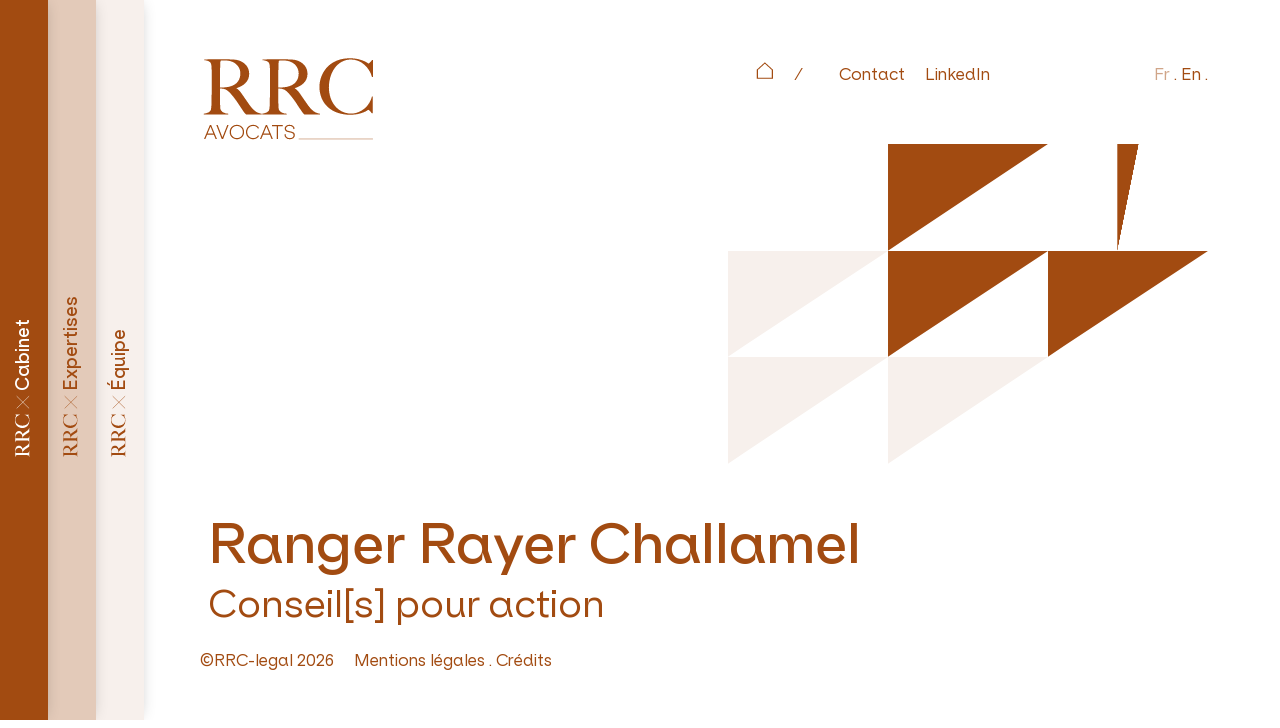

--- FILE ---
content_type: text/html; charset=UTF-8
request_url: https://www.rrc-legal.com/
body_size: 3899
content:
<!doctype html>
<html class="no-js" lang="fr">
	<head>
		<meta charset="utf-8">
		<meta http-equiv="X-UA-Compatible" content="IE=edge">
		<title>RRC Légal . Conseil(s) pour action</title>

		
				<meta name="description" content="Ranger Rayer Challamel est un cabinet d&#039;avocats situé à Paris, spécialisé dans le droit des affaires au niveau international." />
				<meta name="keywords" content="droit des sociétés, fusions-acquisitions, le capital-investissement, propriété intellectuelle et contentieux commercial, fiscalité des entreprises et des dirigeants" />
				<meta name="author" content="RRC Légal" />
				<meta name="viewport" content="user-scalable=yes, width=device-width, initial-scale=1" />
				<meta name="google-site-verification" content="X0A_rTtOk8Li6LcW91ehsAlfpdjx9ils4iJ8zcpDR7M" />

		
<!-- SEO -->
<meta property="og:type" content="website"/>
<meta property="og:title" content="RRC Légal . Conseil(s) pour action"/>
<meta property="og:url" content="https://www.rrc-legal.com/"/>
<meta property="og:description" content="Ranger Rayer Challamel est un cabinet d&#039;avocats situé à Paris, spécialisé dans le droit des affaires au niveau international."/>
<meta property="og:image" content="https://www.rrc-legal.com/assets/img/rrc-legal.jpg"/>

<meta name="twitter:card" content="summary"/>
<meta name="twitter:title" content="RRC Légal . Conseil(s) pour action"/>
<meta name="twitter:url" content="https://www.rrc-legal.com/"/>
<meta name="twitter:description" content="Ranger Rayer Challamel est un cabinet d&#039;avocats situé à Paris, spécialisé dans le droit des affaires au niveau international."/>
<meta name="twitter:image" content="https://www.rrc-legal.com/assets/img/rrc-legal.jpg"/>
<!-- -->
		<link rel="icon" type="image/png" sizes="16x16" href="https://www.rrc-legal.com/assets/icon/favicon-16x16.png">
		<link rel="icon" type="image/png" sizes="32x32" href="https://www.rrc-legal.com/assets/icon/favicon-32x32.png">
		<link rel="apple-touch-icon" sizes="57x57" href="https://www.rrc-legal.com/assets/icon/apple-touch-icon-57x57.png">
		<link rel="apple-touch-icon" sizes="60x60" href="https://www.rrc-legal.com/assets/icon/apple-touch-icon-60x60.png">
		<link rel="apple-touch-icon" sizes="72x72" href="https://www.rrc-legal.com/assets/icon/apple-touch-icon-72x72.png">
		<link rel="apple-touch-icon" sizes="76x76" href="https://www.rrc-legal.com/assets/icon/apple-touch-icon-76x76.png">
		<link rel="apple-touch-icon" sizes="114x114" href="https://www.rrc-legal.com/assets/icon/apple-touch-icon-114x114.png">
		<link rel="apple-touch-icon" sizes="120x120" href="https://www.rrc-legal.com/assets/icon/apple-touch-icon-120x120.png">
		<link rel="apple-touch-icon" sizes="144x144" href="https://www.rrc-legal.com/assets/icon/apple-touch-icon-144x144.png">
		<link rel="apple-touch-icon" sizes="152x152" href="https://www.rrc-legal.com/assets/icon/apple-touch-icon-152x152.png">
		<link rel="apple-touch-icon" sizes="167x167" href="https://www.rrc-legal.com/assets/icon/apple-touch-icon-167x167.png">
		<link rel="apple-touch-icon" sizes="180x180" href="https://www.rrc-legal.com/assets/icon/apple-touch-icon-180x180.png">

		<link rel="stylesheet" href="https://www.rrc-legal.com/assets/min/app.css">
		<script src="https://www.rrc-legal.com/assets/js/vendor/modernizr-custom.js"></script>

	</head>
	<body class="body">
		<!--[if lt IE 10]>
			<p class="browserupgrade">You are using an <strong>outdated</strong> browser. Please <a href="http://browsehappy.com/">upgrade your browser</a> to improve your experience.</p>
		<![endif]-->
		<div id="preloader" class="preloader">
			<div class="preloader__content">
			</div>
		</div>
		<div id="main" class="main">
			<header id="header" class="header">
				<div class="header__wrapper wrapper">
					<div class="header__logo">
						<div class="logo">
	<a class="logo__anchor anchor" href="/" data-routerjs-ignore="1">
		<svg class="logo__svg" width="140" height="70">
			<use xlink:href="/assets/img/symbols.svg#logo"/>
		</svg>
		<h1 class="logo__title">
			RRC Légal		</h1>
		<div class="logo__subtitle">
			Conseil(s) pour action		</div>
	</a>
</div>					</div>
					<div class="header__burger burger">
						<span class="burger__shape"></span>
					</div>
					<div class="header__navigation">
						<div class="header__path path">
							<a class="path__anchor anchor" href="/">
								<svg width="17" height="17">
									<use xlink:href="/assets/img/symbols.svg#home"/>
								</svg>
							</a>
							<span class="path__section"></span>
						</div>
						<div class="header__menu">
							<div class="header__sections">
								<ul class="sections sections--1">
		<li class="sections__item" id="section-5">
	<a href="https://www.rrc-legal.com/fr/contacts" class="sections__anchor anchor" data-controller="contact">Contact</a>	</li>
		<li class="sections__item" id="section-9">
	<a href="https://www.linkedin.com/company/ranger-rayer-challamel" class="sections__anchor anchor" target="_blank">LinkedIn</a>	</li>
	</ul>
							</div>
							<div class="header__langs">
								<ul class="langs">
			<li class="langs__item">
		<a href="https://www.rrc-legal.com/fr" class="langs__anchor anchor selected" data-routerjs-ignore="1">fr</a>	</li>
			<li class="langs__item">
		<a href="https://www.rrc-legal.com/en" class="langs__anchor anchor" data-routerjs-ignore="1">en</a>	</li>
	</ul>
							</div>
						</div>
					</div>
					<div class="header__flaps">
						<div class="flaps">
	<div class="flaps__logo">
		<div class="logo">
	<a class="logo__anchor anchor" href="/" data-routerjs-ignore="1">
		<svg class="logo__svg" width="140" height="70">
			<use xlink:href="/assets/img/symbols.svg#logo"/>
		</svg>
		<h1 class="logo__title">
			RRC Légal		</h1>
		<div class="logo__subtitle">
			Conseil(s) pour action		</div>
	</a>
</div>	</div>
	<div class="flaps__container">
						<div class="flaps__item flaps__item--pages" id="section-4">
			<div class="flaps__wrapper">
				<div class="flaps__label">
					<a class="flaps__anchor anchor button" href="https://www.rrc-legal.com/fr/equipe" data-controller="team">
						<svg class="button__svg" width="62" height="15">
							<use xlink:href="/assets/img/symbols.svg#flap" />
						</svg>
						<span class="button__label">
							Équipe						</span>
					</a>
				</div>
				<div class="flaps__content">
					<div class="flaps__inner">
						<div class="flaps__name">
							Équipe						</div>
						<div class="flaps__info">
														<div class="flaps__pages">
								<ul class="pages">
		
	<li class="pages__item">
		<div class="pages__label">
			<a class="pages__anchor anchor" href="https://www.rrc-legal.com/fr/equipe/damien-challamel" data-id="10">
				<span class="pages__name">
					Damien Challamel				</span>
								<span class="pages__subtitle">
					+33 (0)1 88 33 67 83 | damien.challamel@rrc-legal.com				</span>
							</a>
		</div>
						<div class="pages__image">
			<figure class="pages__vignette vignette">
				<img src="https://www.rrc-legal.com/assets/img/pix.gif" class="img img--portrait lazyload" data-src="https://www.rrc-legal.com/files/page/1/_sizes/768_page_10_image_fr.jpg?d=20260121090736" width="150" height="194" alt="RRC Légal - Damien Challamel" data-srcset="https://www.rrc-legal.com/files/page/1/_sizes/768_page_10_image_fr.jpg?d=20260121090736 768w, https://www.rrc-legal.com/files/page/1/_sizes/1024_page_10_image_fr.jpg?d=20260121090736 1024w, https://www.rrc-legal.com/files/page/1/_sizes/1440_page_10_image_fr.jpg?d=20260121090736 1440w" sizes="(max-width: 768px) 100vw, 50vw" /><noscript><img src="https://www.rrc-legal.com/files/page/1/_sizes/768_page_10_image_fr.jpg?d=20260121090736" width="150" height="194" alt="RRC Légal - Damien Challamel" /></noscript>			</figure>
		</div>
			</li>
		
	<li class="pages__item">
		<div class="pages__label">
			<a class="pages__anchor anchor" href="https://www.rrc-legal.com/fr/equipe/bruno-ranger" data-id="12">
				<span class="pages__name">
					Bruno Ranger				</span>
								<span class="pages__subtitle">
					+33 (0)1 88 33 67 81 | bruno.ranger@rrc-legal.com				</span>
							</a>
		</div>
						<div class="pages__image">
			<figure class="pages__vignette vignette">
				<img src="https://www.rrc-legal.com/assets/img/pix.gif" class="img img--portrait lazyload" data-src="https://www.rrc-legal.com/files/page/1/_sizes/768_page_12_image_fr.jpg?d=20260121090736" width="150" height="194" alt="RRC Légal - Bruno Ranger" data-srcset="https://www.rrc-legal.com/files/page/1/_sizes/768_page_12_image_fr.jpg?d=20260121090736 768w, https://www.rrc-legal.com/files/page/1/_sizes/1024_page_12_image_fr.jpg?d=20260121090736 1024w, https://www.rrc-legal.com/files/page/1/_sizes/1440_page_12_image_fr.jpg?d=20260121090736 1440w" sizes="(max-width: 768px) 100vw, 50vw" /><noscript><img src="https://www.rrc-legal.com/files/page/1/_sizes/768_page_12_image_fr.jpg?d=20260121090736" width="150" height="194" alt="RRC Légal - Bruno Ranger" /></noscript>			</figure>
		</div>
			</li>
		
	<li class="pages__item">
		<div class="pages__label">
			<a class="pages__anchor anchor" href="https://www.rrc-legal.com/fr/equipe/mark-rodrieg" data-id="23">
				<span class="pages__name">
					Mark Rodrieg				</span>
								<span class="pages__subtitle">
					Paris : + 33 (01) 82 88 30 18 | m.rodrieg@rodrieg.com				</span>
							</a>
		</div>
						<div class="pages__image">
			<figure class="pages__vignette vignette">
				<img src="https://www.rrc-legal.com/assets/img/pix.gif" class="img img--portrait lazyload" data-src="https://www.rrc-legal.com/files/page/1/_sizes/768_page_23_image_fr.jpg?d=20260121090736" width="150" height="175" alt="RRC Légal - Mark Rodrieg" data-srcset="https://www.rrc-legal.com/files/page/1/_sizes/768_page_23_image_fr.jpg?d=20260121090736 768w, https://www.rrc-legal.com/files/page/1/_sizes/1024_page_23_image_fr.jpg?d=20260121090736 1024w, https://www.rrc-legal.com/files/page/1/_sizes/1440_page_23_image_fr.jpg?d=20260121090736 1440w" sizes="(max-width: 768px) 100vw, 50vw" /><noscript><img src="https://www.rrc-legal.com/files/page/1/_sizes/768_page_23_image_fr.jpg?d=20260121090736" width="150" height="175" alt="RRC Légal - Mark Rodrieg" /></noscript>			</figure>
		</div>
			</li>
		
	<li class="pages__item">
		<div class="pages__label">
			<a class="pages__anchor anchor" href="https://www.rrc-legal.com/fr/equipe/rejoignez-nous" data-id="24">
				<span class="pages__name">
					Rejoindre l'équipe				</span>
							</a>
		</div>
			</li>
	</ul>
							</div>
																					<div class="flaps__top">
								<div class="top">
	<a class="top__button button" href="#" data-routerjs-ignore="1">
		Top	</a>
</div>							</div>
						</div>
					</div>
				</div>
			</div>
		</div>
						<div class="flaps__item flaps__item--pages" id="section-3">
			<div class="flaps__wrapper">
				<div class="flaps__label">
					<a class="flaps__anchor anchor button" href="https://www.rrc-legal.com/fr/expertises" data-controller="expertise">
						<svg class="button__svg" width="62" height="15">
							<use xlink:href="/assets/img/symbols.svg#flap" />
						</svg>
						<span class="button__label">
							Expertises						</span>
					</a>
				</div>
				<div class="flaps__content">
					<div class="flaps__inner">
						<div class="flaps__name">
							Expertises						</div>
						<div class="flaps__info">
														<div class="flaps__pages">
								<ul class="pages">
		
	<li class="pages__item">
		<div class="pages__label">
			<a class="pages__anchor anchor" href="https://www.rrc-legal.com/fr/expertises/capital-investissement-private-equity" data-id="5">
				<span class="pages__name">
					Capital-investissement / Private Equity				</span>
							</a>
		</div>
						<div class="pages__image">
			<figure class="pages__vignette vignette">
				<svg version="1.0" id="Calque_1" xmlns="http://www.w3.org/2000/svg" xmlns:xlink="http://www.w3.org/1999/xlink" x="0px" y="0px" width="262px" height="169px" viewBox="0 0 262 169" enable-background="new 0 0 262 169" xml:space="preserve">
<path fill="currentColor" d="M9.2,4.7v160h241V4.7H9.2z M129.7,129.2c-24.6,0-44.5-19.9-44.5-44.5s19.9-44.5,44.5-44.5s44.5,19.9,44.5,44.5
	S154.3,129.2,129.7,129.2z"/>
</svg>
			</figure>
		</div>
			</li>
		
	<li class="pages__item">
		<div class="pages__label">
			<a class="pages__anchor anchor" href="https://www.rrc-legal.com/fr/expertises/propriete-intellectuelle" data-id="8">
				<span class="pages__name">
					Propriété Intellectuelle				</span>
							</a>
		</div>
						<div class="pages__image">
			<figure class="pages__vignette vignette">
				<svg xmlns="http://www.w3.org/2000/svg" width="250" height="160" viewBox="0 0 250 160">
    <rect fill="currentColor" x="0.799" y="0.3" width="82.5" height="53.4"/>
    <rect fill="currentColor" x="0.799" y="106.3" width="82.5" height="53.4"/>
    <rect fill="currentColor" x="164.699" y="0.3" width="82.5" height="53.4" />
    <rect fill="currentColor" x="164.699" y="106.3" width="82.5" height="53.4"/>
    <rect fill="currentColor" x="82.299" y="52.9" width="82.5" height="53.4"/>
</svg>
			</figure>
		</div>
			</li>
		
	<li class="pages__item">
		<div class="pages__label">
			<a class="pages__anchor anchor" href="https://www.rrc-legal.com/fr/expertises/corporate-fusions-acquisitions-et-joint-ventures" data-id="4">
				<span class="pages__name">
					Droit des sociétés, fusions, acquisitions et Joint-Ventures				</span>
							</a>
		</div>
						<div class="pages__image">
			<figure class="pages__vignette vignette">
				<svg version="1.0" id="Calque_1" xmlns="http://www.w3.org/2000/svg" xmlns:xlink="http://www.w3.org/1999/xlink" x="0px" y="0px"
	 width="262px" height="169px" viewBox="0 0 262 169" enable-background="new 0 0 262 169" xml:space="preserve">
	<rect fill="currentColor" id="Rectangle_79" x="6.7" y="5" width="123.2" height="79.8"/>
	<rect fill="currentColor" id="Rectangle_80" x="129.6" y="84.5" width="123.2" height="79.8"/>
</svg>
			</figure>
		</div>
			</li>
		
	<li class="pages__item">
		<div class="pages__label">
			<a class="pages__anchor anchor" href="https://www.rrc-legal.com/fr/expertises/nouvelles-technologies" data-id="34">
				<span class="pages__name">
					Nouvelles Technologies				</span>
							</a>
		</div>
			</li>
		
	<li class="pages__item">
		<div class="pages__label">
			<a class="pages__anchor anchor" href="https://www.rrc-legal.com/fr/expertises/contentieux-commercial" data-id="26">
				<span class="pages__name">
					Contentieux commercial				</span>
							</a>
		</div>
						<div class="pages__image">
			<figure class="pages__vignette vignette">
				<svg version="1.0" id="Calque_1" xmlns="http://www.w3.org/2000/svg" xmlns:xlink="http://www.w3.org/1999/xlink" x="0px" y="0px"
	 width="262px" height="169px" viewBox="0 0 262 169" enable-background="new 0 0 262 169" xml:space="preserve">
<path fill="currentColor" d="M246,6.1H16v157.2h230l-65.7-74.9L246,6.1z"/>
</svg>
			</figure>
		</div>
			</li>
		
	<li class="pages__item">
		<div class="pages__label">
			<a class="pages__anchor anchor" href="https://www.rrc-legal.com/fr/expertises/gouvernance-et-responsabilite-des-entreprises-et-des-dirigeants" data-id="6">
				<span class="pages__name">
					Gouvernance et responsabilité des entreprises et des dirigeants				</span>
							</a>
		</div>
						<div class="pages__image">
			<figure class="pages__vignette vignette">
				<svg xmlns="http://www.w3.org/2000/svg" width="250" height="160" viewBox="0 0 250 160">
  <path fill="currentColor"  d="M242.249,160.55H1.849V80.05l119.9,80.2,120.5-80.2v80.5ZM1.849,80.05h0l-.2-.2.2-.2h0V.45h119.5L1.849,79.75h0Zm240.4,0h0v-.3h0L122.149.45h120.2v79.3h0l.2.2ZM122.149.45h-.7l.4-.2.3.2Z"/>
</svg>
			</figure>
		</div>
			</li>
	</ul>
							</div>
																					<div class="flaps__top">
								<div class="top">
	<a class="top__button button" href="#" data-routerjs-ignore="1">
		Top	</a>
</div>							</div>
						</div>
					</div>
				</div>
			</div>
		</div>
						<div class="flaps__item flaps__item--pages" id="section-2">
			<div class="flaps__wrapper">
				<div class="flaps__label">
					<a class="flaps__anchor anchor button" href="https://www.rrc-legal.com/fr/cabinet" data-controller="cabinet">
						<svg class="button__svg" width="62" height="15">
							<use xlink:href="/assets/img/symbols.svg#flap" />
						</svg>
						<span class="button__label">
							Cabinet						</span>
					</a>
				</div>
				<div class="flaps__content">
					<div class="flaps__inner">
						<div class="flaps__name">
							Cabinet						</div>
						<div class="flaps__info">
														<div class="flaps__pages">
								<ul class="pages">
		
	<li class="pages__item">
		<div class="pages__label">
			<a class="pages__anchor anchor" href="https://www.rrc-legal.com/fr/cabinet/cabinet-ranger-rayer-challamel" data-id="2">
				<span class="pages__name">
					Ranger Rayer Challamel				</span>
							</a>
		</div>
			</li>
		
	<li class="pages__item">
		<div class="pages__label">
			<a class="pages__anchor anchor" href="https://www.rrc-legal.com/fr/cabinet/actualites-du-cabinet" data-id="44">
				<span class="pages__name">
					Actualités du cabinet				</span>
							</a>
		</div>
			</li>
		
	<li class="pages__item">
		<div class="pages__label">
			<a class="pages__anchor anchor" href="https://www.rrc-legal.com/fr/cabinet/actualites-juridiques" data-id="19">
				<span class="pages__name">
					Actualités juridiques				</span>
							</a>
		</div>
			</li>
		
	<li class="pages__item">
		<div class="pages__label">
			<a class="pages__anchor anchor" href="https://www.rrc-legal.com/fr/cabinet/honoraires" data-id="3">
				<span class="pages__name">
					Honoraires				</span>
							</a>
		</div>
			</li>
	</ul>
							</div>
																					<div class="flaps__top">
								<div class="top">
	<a class="top__button button" href="#" data-routerjs-ignore="1">
		Top	</a>
</div>							</div>
						</div>
					</div>
				</div>
			</div>
		</div>
				<div class="flaps__overlay"></div>
	</div>
</div>
					</div>
					<div class="header__animation">
						<div class="animation">
	<svg class="animation__item animation__item--1" width="180" height="120">
		<use xlink:href="/assets/img/symbols.svg#triangle"/>
	</svg>
	<svg class="animation__item animation__item--2" width="180" height="120">
		<use xlink:href="/assets/img/symbols.svg#triangle"/>
	</svg>
	<svg class="animation__item animation__item--3" width="180" height="120">
		<use xlink:href="/assets/img/symbols.svg#triangle"/>
	</svg>
	<svg class="animation__item animation__item--4" width="180" height="120">
		<use xlink:href="/assets/img/symbols.svg#triangle"/>
	</svg>
	<svg class="animation__item animation__item--5" width="180" height="120">
		<use xlink:href="/assets/img/symbols.svg#triangle"/>
	</svg>
	<svg class="animation__item animation__item--6" width="180" height="120">
		<use xlink:href="/assets/img/symbols.svg#triangle"/>
	</svg>
	<svg class="animation__item animation__item--7" width="180" height="120">
		<use xlink:href="/assets/img/symbols.svg#triangle"/>
	</svg>
	<svg class="animation__item animation__item--8" width="180" height="120">
		<use xlink:href="/assets/img/symbols.svg#triangle"/>
	</svg>
</div>					</div>
				</div>
			</header>
			<div id="content" class="content">
				<div id="container" class="content__container"><section id="section" class="section section--home"
	 data-title="RRC Légal . Conseil(s) pour action"
	 data-controller="home"
	 data-page="page"
	 data-page-id="1">

		<div class="page">
		<div class="page__wrapper wrapper">
						<div class="page__content">
				<div class="page__info">
					<h2 class="page__name">
						Ranger Rayer Challamel 					</h2>
										<div class="page__subtitle">
						Conseil[s] pour action					</div>
														</div>

				
				
							</div>
		</div>
	</div>

</section>				</div>
			</div>
			<div id="footer" class="footer">
				<div class="footer__wrapper wrapper">
					<div class="footer__fline">
						<div class="fline">
							<div class="fline__container">
								<div class="fline__content">
									<div class="fline__copyright">
										©RRC-legal 2026									</div>
									<div class="fline__sections">
										<ul class="sections sections--3">
		<li class="sections__item" id="section-6">
	<a href="https://www.rrc-legal.com/fr/mentions-legales" class="sections__anchor anchor" data-controller="legal">Mentions légales</a>	</li>
		<li class="sections__item" id="section-7">
	<a href="https://www.rrc-legal.com/fr/credits" class="sections__anchor anchor" data-controller="credit">Crédits</a>	</li>
	</ul>
									</div>
								</div>
								<div class="fline__top">
									<div class="top">
	<a class="top__button button" href="#" data-routerjs-ignore="1">
		Top	</a>
</div>								</div>
							</div>
						</div>
					</div>
				</div>
			</div>
		</div>

		<!-- polyfill -->
		<script src="https://www.rrc-legal.com/assets/js/vendor/svg4everybody-master/dist/svg4everybody.legacy.min.js"></script>
		<script>svg4everybody();</script>
		<script crossorigin="anonymous" src="https://polyfill.io/v3/polyfill.min.js?features=IntersectionObserver%2CObject.assign"></script>

		<!-- app -->
		<script type="text/javascript">
			var debug = false;
			var baseUrl = "https://www.rrc-legal.com";
		</script>
		<script src="https://www.rrc-legal.com/assets/min/app.js"></script>

		<!-- Global site tag (gtag.js) - Google Analytics -->
		<!--
		<script async src="https://www.googletagmanager.com/gtag/js?id="></script>
		<script>
			window.dataLayer = window.dataLayer || [];
			function gtag(){dataLayer.push(arguments);}
			gtag('js', new Date());

			gtag('config', '');
		</script>
		-->

		<!-- notice -->
		<!--
		<script src="https://www.rrc-legal.com/assets/js/vendor/cookie-notice-js-master/dist/cookie.notice.min.js"></script>
		<script>
			new cookieNoticeJS({
				'noticeTextColor': '#6d4327',
				'noticeBgColor': '#fff',
				'buttonTextColor': '#fff',
				'buttonBgColor': '#6d4327'
			});
		</script>
		-->
	</body>
</html>

--- FILE ---
content_type: text/css
request_url: https://www.rrc-legal.com/assets/min/app.css
body_size: 6693
content:
html{-webkit-text-size-adjust:100%;line-height:1.15}body{margin:0}main{display:block}h1{font-size:2em;margin:.67em 0}hr{-webkit-box-sizing:content-box;box-sizing:content-box;height:0;overflow:visible}pre{font-family:monospace,monospace;font-size:1em}a{background-color:transparent}abbr[title]{border-bottom:none;text-decoration:underline;-webkit-text-decoration:underline dotted;text-decoration:underline dotted}b,strong{font-weight:bolder}code,kbd,samp{font-family:monospace,monospace;font-size:1em}small{font-size:80%}sub,sup{font-size:75%;line-height:0;position:relative;vertical-align:baseline}sub{bottom:-.25em}sup{top:-.5em}img{border-style:none}button,input,optgroup,select,textarea{font-family:inherit;font-size:100%;line-height:1.15;margin:0}button,input{overflow:visible}button,select{text-transform:none}[type=button],[type=reset],[type=submit],button{-webkit-appearance:button}[type=button]::-moz-focus-inner,[type=reset]::-moz-focus-inner,[type=submit]::-moz-focus-inner,button::-moz-focus-inner{border-style:none;padding:0}[type=button]:-moz-focusring,[type=reset]:-moz-focusring,[type=submit]:-moz-focusring,button:-moz-focusring{outline:1px dotted ButtonText}fieldset{padding:.35em .75em .625em}legend{-webkit-box-sizing:border-box;box-sizing:border-box;color:inherit;display:table;max-width:100%;padding:0;white-space:normal}progress{vertical-align:baseline}textarea{overflow:auto}[type=checkbox],[type=radio]{-webkit-box-sizing:border-box;box-sizing:border-box;padding:0}[type=number]::-webkit-inner-spin-button,[type=number]::-webkit-outer-spin-button{height:auto}[type=search]{-webkit-appearance:textfield;outline-offset:-2px}[type=search]::-webkit-search-decoration{-webkit-appearance:none}::-webkit-file-upload-button{-webkit-appearance:button;font:inherit}details{display:block}summary{display:list-item}[hidden],template{display:none}html{color:#222;font-size:1em;line-height:1.4}::-moz-selection{background:#b3d4fc;text-shadow:none}::selection{background:#b3d4fc;text-shadow:none}hr{border:0;border-top:1px solid #ccc;display:block;height:1px;margin:1em 0;padding:0}audio,canvas,iframe,img,svg,video{vertical-align:middle}fieldset{border:0;margin:0;padding:0}textarea{resize:vertical}.browserupgrade{background:#ccc;color:#000;margin:.2em 0;padding:.2em 0}.hidden{display:none!important}.visuallyhidden{clip:rect(0 0 0 0);border:0;height:1px;margin:-1px;overflow:hidden;padding:0;position:absolute;white-space:nowrap;width:1px}.visuallyhidden.focusable:active,.visuallyhidden.focusable:focus{clip:auto;height:auto;margin:0;overflow:visible;position:static;white-space:inherit;width:auto}.invisible{visibility:hidden}.clearfix:after,.clearfix:before{content:" ";display:table}.clearfix:after{clear:both}@media print{*,:after,:before{background:transparent!important;-webkit-box-shadow:none!important;box-shadow:none!important;color:#000!important;text-shadow:none!important}a,a:visited{text-decoration:underline}a[href]:after{content:" (" attr(href) ")"}abbr[title]:after{content:" (" attr(title) ")"}a[href^="#"]:after,a[href^="javascript:"]:after{content:""}pre{white-space:pre-wrap!important}blockquote,pre{border:1px solid #999;page-break-inside:avoid}thead{display:table-header-group}img,tr{page-break-inside:avoid}h2,h3,p{orphans:3;widows:3}h2,h3{page-break-after:avoid}}@font-face{font-display:swap;font-family:ES Klarheit;font-style:normal;font-weight:700;src:url(/assets/font/ESKlarheitKurrent-Medium.eot?#iefix) format("embedded-opentype"),url(/assets/font/ESKlarheitKurrent-Medium.woff2) format("woff2"),url(/assets/font/ESKlarheitKurrent-Medium.woff) format("woff"),url(/assets/font/ESKlarheitKurrent-Medium.ttf) format("truetype"),url(/assets/font/ESKlarheitKurrent-Medium.svg#ESKlarheitKurrent-Medium) format("svg")}@font-face{font-display:swap;font-family:ES Klarheit;font-style:normal;font-weight:400;src:url(/assets/font/ESKlarheitKurrent-Regular.eot);src:url(/assets/font/ESKlarheitKurrent-Regular.eot?#iefix) format("embedded-opentype"),url(/assets/font/ESKlarheitKurrent-Regular.woff2) format("woff2"),url(/assets/font/ESKlarheitKurrent-Regular.woff) format("woff"),url(/assets/font/ESKlarheitKurrent-Regular.ttf) format("truetype"),url(/assets/font/ESKlarheitKurrent-Regular.svg#ESKlarheitKurrent-Regular) format("svg")}@font-face{font-display:swap;font-family:ES Klarheit Grotesk;font-style:normal;font-weight:200;src:url(/assets/font/ESKlarheitKurrent-Extralight.eot);src:url(/assets/font/ESKlarheitKurrent-Extralight.eot?#iefix) format("embedded-opentype"),url(/assets/font/ESKlarheitKurrent-Extralight.woff2) format("woff2"),url(/assets/font/ESKlarheitKurrent-Extralight.woff) format("woff"),url(/assets/font/ESKlarheitKurrent-Extralight.ttf) format("truetype"),url(/assets/font/ESKlarheitKurrent-Extralight.svg#ESKlarheitKurrent-Extralight) format("svg")}html{font-size:100%;height:100%;line-height:1.5}body{-webkit-font-smoothing:antialiased;-moz-osx-font-smoothing:grayscale;background-color:#fff;font-family:ES Klarheit,sans-serif;font-size:1em;font-weight:400;letter-spacing:0;overflow-x:hidden;overflow-y:scroll}body,svg{color:#a24b11}*,:after,:before{-webkit-box-sizing:border-box;box-sizing:border-box}a{color:inherit;text-decoration:none}a:focus{outline:none}figure{color:transparent;line-height:0;margin:0}h1,h2,h3,h4,h5,h6{font-size:1em;font-weight:400;line-height:1.2em;margin:0;padding:0}@media only screen and (min-width:1650px){body{font-size:1.2em}}.anchor,.anchor:hover{cursor:pointer;-webkit-transition:opacity .3s;-o-transition:opacity .3s;transition:opacity .3s;-webkit-user-select:none;-moz-user-select:none;-ms-user-select:none;user-select:none}a.box{border:1px solid;border-radius:2em;color:currentColor;display:inline-block;padding:.5em 1.5em;text-align:center;text-decoration:none}.browserupgrade{background:#ff0;left:0;padding:5em 0;position:fixed;text-align:center;top:40%;width:100%;z-index:99999999}.browserupgrade a{text-decoration:underline}.burger{cursor:pointer;height:3em;position:relative;width:3em}.burger__shape{left:50%;top:50%;-webkit-transform:translate(-50%,-50%);-ms-transform:translate(-50%,-50%);transform:translate(-50%,-50%);-webkit-transition:background .3s;-o-transition:background .3s;transition:background .3s}.burger__shape,.burger__shape:after,.burger__shape:before{background-color:currentColor;display:block;height:1px;position:absolute;width:1.5em}.burger__shape:after,.burger__shape:before{content:"";left:0;top:0;-webkit-transform:translateY(-.5em);-ms-transform:translateY(-.5em);transform:translateY(-.5em);-webkit-transition:background .3s,-webkit-transform .3s;transition:background .3s,-webkit-transform .3s;-o-transition:transform .3s,background .3s;transition:transform .3s,background .3s;transition:transform .3s,background .3s,-webkit-transform .3s}.burger__shape:after{-webkit-transform:translateY(.5em);-ms-transform:translateY(.5em);transform:translateY(.5em)}body.body--header-opened .burger__shape{background:transparent}body.body--header-opened .burger__shape:before{-webkit-transform:translateY(0) rotate(45deg);-ms-transform:translateY(0) rotate(45deg);transform:translateY(0) rotate(45deg)}body.body--header-opened .burger__shape:after{-webkit-transform:translateY(0) rotate(-45deg);-ms-transform:translateY(0) rotate(-45deg);transform:translateY(0) rotate(-45deg)}.button{cursor:pointer;display:inline-block;position:relative;-webkit-transition:all .6s;-o-transition:all .6s;transition:all .6s;-webkit-user-select:none;-moz-user-select:none;-ms-user-select:none;user-select:none;vertical-align:top}.button,.button:hover{color:inherit}.button__label,.button__svg{color:inherit;display:inline-block;vertical-align:middle}.close{cursor:pointer;display:block;height:4em;line-height:9999px;overflow:hidden;position:relative;-webkit-transition:opacity .6s;-o-transition:opacity .6s;transition:opacity .6s;width:4em}.close:after,.close:before{background:currentColor;content:"";height:2px;left:50%;margin-left:-.5em;position:absolute;top:50%;width:1em}.close:before{-webkit-transform:rotate(45deg);-ms-transform:rotate(45deg);transform:rotate(45deg)}.close:after{-webkit-transform:rotate(-45deg);-ms-transform:rotate(-45deg);transform:rotate(-45deg)}.embed p{display:none}img.lazyload{border:0;display:block;opacity:0}img.lazyload:not(.initial){-webkit-transition:opacity 1s;-o-transition:opacity 1s;transition:opacity 1s}img.lazyload.error,img.lazyload.initial,img.lazyload.loaded{opacity:1}img.lazyload:not([src]){visibility:hidden}.loader{-webkit-animation:loader-animation 1s ease-in-out infinite;animation:loader-animation 1s ease-in-out infinite;background-color:#000;border-radius:100%;height:40px;width:40px}@-webkit-keyframes loader-animation{0%{-webkit-transform:scale(0);transform:scale(0)}to{-webkit-transform:scale(1);transform:scale(1)}}@keyframes loader-animation{0%{-webkit-transform:scale(0);transform:scale(0)}to{-webkit-transform:scale(1);transform:scale(1)}}#nprogress{pointer-events:none}#nprogress .bar{background:currentColor;height:1px;left:0;position:fixed;top:0;width:100%;z-index:2000}#nprogress .peg{display:block;height:50%;opacity:1;position:absolute;right:0;-webkit-transform:rotate(3deg) translateY(-4px);-ms-transform:rotate(3deg) translateY(-4px);transform:rotate(3deg) translateY(-4px);width:50px}#nprogress .spinner{left:50%;margin-left:-5px;margin-top:-5px;position:fixed;top:50%;z-index:2000}#nprogress .spinner-icon{-webkit-animation:loader-animation 1s ease-in-out infinite;animation:loader-animation 1s ease-in-out infinite;background-color:currentColor;border-radius:100%;height:10px;width:10px}.nprogress-custom-parent{overflow:hidden;position:relative}.nprogress-custom-parent #nprogress .bar,.nprogress-custom-parent #nprogress .spinner{position:absolute}.preloader{background-color:#e3cab9;-webkit-box-shadow:0 0 15px -5px rgba(0,0,0,.3);box-shadow:0 0 15px -5px rgba(0,0,0,.3);height:100%;left:0;position:fixed;top:0;-webkit-transition:-webkit-transform .6s ease;transition:-webkit-transform .6s ease;-o-transition:transform .6s ease;transition:transform .6s ease;transition:transform .6s ease,-webkit-transform .6s ease;width:100%;z-index:1500}body .preloader.preloader--hide{-webkit-transform:translateX(-100%);-ms-transform:translateX(-100%);transform:translateX(-100%)}.preloader__content{left:50%;position:absolute;top:50%;-webkit-transform:translate(-50%,-50%);-ms-transform:translate(-50%,-50%);transform:translate(-50%,-50%);z-index:1}body .preloader.preloader--hidden,html.no-js .preloader{display:none}.vignette{position:relative}.vignette:after{background:transparent;content:""}.vignette:after,.vignette img,.vignette svg{height:100%;left:0;position:absolute;top:0;width:100%;z-index:1}@media only screen and (min-width:1025px){.news.grid{width:100%}.news.grid .news__container{-webkit-box-orient:horizontal;-webkit-box-direction:normal;display:-webkit-box;display:-ms-flexbox;display:flex;-ms-flex-direction:row;flex-direction:row;-ms-flex-wrap:wrap;flex-wrap:wrap;left:-2em;position:relative;width:calc(100% + 4em)}.news.grid .news__item{margin-bottom:7em;padding-left:2em;padding-right:2em}.news.grid .news__content{padding-top:3em}.news.grid .news__item{width:50%}}@media only screen and (min-width:1400px){.news.grid .news__item{width:33.3%}}@media only screen and (max-width:1024px){.news.grid .news__item{margin-bottom:3em}.news.grid .news__content{padding-top:1.5em}}.news.line .news__item{-webkit-transition:opacity .3s;-o-transition:opacity .3s;transition:opacity .3s}.news.line .news__item.texted:not(.selected):hover{opacity:.5}.news.line .news__wrapper{padding-bottom:2em;padding-right:4em;padding-top:2em;position:relative}.news.line .news__item:first-child .news__wrapper{padding-top:0}.news.line .news__wrapper:after{background-color:currentColor;bottom:0;content:"";height:1px;left:0;opacity:.5;position:absolute;width:100%;z-index:1}.news.line .news__item.texted .news__svg{display:block;position:absolute;right:0;top:1.5em;-webkit-transition:-webkit-transform .3s;transition:-webkit-transform .3s;-o-transition:transform .3s;transition:transform .3s;transition:transform .3s,-webkit-transform .3s;z-index:1}.news.line .news__item.selected .news__svg{-webkit-transform:rotate(45deg);-ms-transform:rotate(45deg);transform:rotate(45deg)}.news.line .news__content{display:none;padding-top:2em}.news.line .news__item.selected .news__content{display:block}.news__date{display:none}.news__name{font-weight:700}.news__svg{display:none}.news__pdfs{margin-top:1em}@media only screen and (min-width:641px){.news__name{font-size:1.6em}}@media only screen and (max-width:640px){.news__name{font-size:1.4em}}.anchors__item{margin-bottom:1rem;padding-bottom:.3rem;position:relative}.anchors__item:not(:last-child){padding-right:1.5em}.anchors__anchor{font-size:1em;font-weight:700;padding-bottom:.4rem;position:relative;white-space:nowrap}.anchors__anchor:after,.anchors__item:after{background-color:currentColor;bottom:0;content:"";height:1px;left:0;position:absolute;-webkit-transition:width .6s;-o-transition:width .6s;transition:width .6s;width:100%;z-index:1}.anchors__item:after{opacity:.2}.anchors__anchor:after{width:0}.anchors__anchor.selected:after,.anchors__anchor:hover:after{width:100%}@media only screen and (min-width:641px){.anchors{display:-webkit-box;display:-ms-flexbox;display:flex;-ms-flex-wrap:wrap;flex-wrap:wrap}.anchors__anchor{font-size:1.1em}}@media only screen and (max-width:640px){.anchors__anchor{font-size:1em}}.links__thumbnail{margin-bottom:1em}.links__name{font-size:1em;font-weight:700}.links__subtitle{font-size:1em;margin-top:.5em}.links__subtitle a{text-decoration:underline}.links__link{margin-top:2em}.links__anchor{border:1px solid;font-weight:600;padding:.5em 1em;text-decoration:none}.links__anchor:hover{opacity:.5}@media only screen and (min-width:641px){.links{width:100%}.links__container{-webkit-box-orient:horizontal;-webkit-box-direction:normal;display:-webkit-box;display:-ms-flexbox;display:flex;-ms-flex-direction:row;flex-direction:row;-ms-flex-wrap:wrap;flex-wrap:wrap;left:-1em;position:relative;width:calc(100% + 2em)}.links__item{margin-bottom:5em;padding-left:1em;padding-right:1em;width:33.3%}.links__name{font-size:1.5em}}@media only screen and (max-width:640px){.links__item{margin-bottom:3em}.links__name{font-size:2em}}.page__wrapper{position:relative}.page__image{margin-bottom:2em}.page__image{width:7em}.page__name{font-weight:700}.page__name,.page__subtitle{font-size:1em}.page__subtitle a{text-decoration:underline}.page--image .page__info,.page--image .page__links,.page--image .page__news,.page--image .page__paragraphs{max-width:60em}.page__news.grid{max-width:90em}@media only screen and (min-width:641px){.page__wrapper.wrapper{padding-top:0}.page__name{font-size:3em}.page__subtitle{font-size:1em}.page--image .page__info{padding-right:8em}.page__links,.page__news,.page__paragraphs,.page__text{margin-top:3em}}@media only screen and (min-width:811px){.page__name{font-size:3.4em}.page__subtitle{font-size:1.2em}.page--image .page__info{padding-right:10em}}@media only screen and (min-width:1400px){.page__image{position:absolute;right:4em;top:0;width:15em;z-index:1}}@media only screen and (max-width:640px){.page__name{font-size:2em}.page__subtitle{font-size:1em}.page__subtitle a{white-space:nowrap}.page__links,.page__news,.page__paragraphs,.page__text{margin-top:2em}}.pdfs__label{display:none}.pdfs__anchor:hover{opacity:.5}@media only screen and (min-width:641px){.pdfs__anchor{font-size:1.1em}}.paragraphs__item.unselected{display:none}.paragraphs__wrapper{padding-bottom:2em;padding-top:1em}.paragraphs__name{display:none}.paragraphs__text{max-width:50em}.paragraphs__image,.paragraphs__news,.paragraphs__pdfs{margin-top:2em}.image{display:block}.image__vignette{display:block;position:relative}.wysiwyg.wysiwyg--flaps p:before{content:"‘";padding-right:5em}.wysiwyg.wysiwyg--flaps p:after{content:"’"}.wysiwyg.wysiwyg--flaps blockquote,.wysiwyg.wysiwyg--flaps h3,.wysiwyg.wysiwyg--flaps h4,.wysiwyg.wysiwyg--flaps ul{display:none}@media only screen and (min-width:901px){.wysiwyg.wysiwyg--flaps{font-size:1.1em}}.wysiwyg.wysiwyg--news blockquote,.wysiwyg.wysiwyg--news h3,.wysiwyg.wysiwyg--news h4,.wysiwyg.wysiwyg--news ul{display:none}@media only screen and (min-width:641px){.wysiwyg.wysiwyg--news p{font-size:1.1em}}.wysiwyg.wysiwyg--page blockquote{max-width:25em}@media only screen and (min-width:641px){.wysiwyg.wysiwyg--page h3{font-size:3.3em}.wysiwyg.wysiwyg--page h4{font-size:2.2em}.wysiwyg.wysiwyg--page blockquote,.wysiwyg.wysiwyg--page p,.wysiwyg.wysiwyg--page ul{font-size:1.8em}.wysiwyg.wysiwyg--page blockquote p{font-size:1.8rem}.wysiwyg.wysiwyg--page blockquote,.wysiwyg.wysiwyg--page p,.wysiwyg.wysiwyg--page ul{margin-bottom:2em}}@media only screen and (max-width:640px){.wysiwyg.wysiwyg--page h3{font-size:2em}.wysiwyg.wysiwyg--page h4{font-size:1.2em}}@media only screen and (min-width:641px){.wysiwyg.wysiwyg--paragraph h3{font-size:1.8em}.wysiwyg.wysiwyg--paragraph h4{font-size:1.3em}.wysiwyg.wysiwyg--paragraph blockquote,.wysiwyg.wysiwyg--paragraph p,.wysiwyg.wysiwyg--paragraph ul{font-size:1.25em}.wysiwyg.wysiwyg--paragraph blockquote p{font-size:1.25rem}}@media only screen and (max-width:640px){.wysiwyg.wysiwyg--paragraph h3{font-size:2em}.wysiwyg.wysiwyg--paragraph h4{font-size:1.2em}}.wysiwyg blockquote,.wysiwyg h1,.wysiwyg h2,.wysiwyg h3,.wysiwyg h4,.wysiwyg h5,.wysiwyg h6,.wysiwyg hr,.wysiwyg li,.wysiwyg p,.wysiwyg ul{list-style:none;margin:0;padding:0}.wysiwyg h1,.wysiwyg h2,.wysiwyg h3,.wysiwyg h4,.wysiwyg h5,.wysiwyg h6{font-weight:700;margin-bottom:.6em}.wysiwyg blockquote,.wysiwyg p,.wysiwyg ul{margin-bottom:2em}.wysiwyg p:last-child{margin-bottom:0}.wysiwyg a{text-decoration:underline}.wysiwyg a:hover{text-decoration:none}.wysiwyg blockquote{border-left:1px solid;padding-left:1em}.wysiwyg ul li{padding-left:1em;position:relative}.wysiwyg ul li:not(:last-child){margin-bottom:.2em}.wysiwyg ul li:after{content:".";display:block;left:0;position:absolute;top:0;z-index:1}.wysiwyg sup{font-size:.65em;font-style:italic}.wysiwyg div,.wysiwyg table{display:none}.fline__container{-webkit-box-align:start;-ms-flex-align:start;align-items:flex-start;display:-webkit-box;display:-ms-flexbox;display:flex}.fline__content{-webkit-box-flex:3;-ms-flex-positive:3;flex-grow:3}.fline__top{-webkit-box-flex:1;-ms-flex-positive:1;flex-grow:1;text-align:right}.fline__copyright{margin-right:1rem}@media only screen and (min-width:641px){.fline__copyright,.fline__sections{display:inline-block;vertical-align:top}}.top.top--hidden{opacity:0;pointer-events:none}.top__button:hover{opacity:.5}.animation{height:9.999em;position:relative;width:15em}.animation__item{height:3.333em;position:absolute;-webkit-transform-origin:center;-ms-transform-origin:center;transform-origin:center;width:5em;will-change:transform;z-index:1}.animation__item--1,.animation__item--2,.animation__item--3,.animation__item--4{color:#a24b11;z-index:5}.animation__item--5,.animation__item--6,.animation__item--7,.animation__item--8{color:#f7f0ec}.animation__item--1{left:5em;top:0}.animation__item--2{left:10em;top:0}.animation__item--3{left:5em;top:3.333em}.animation__item--4{left:10em;top:3.333em}.animation__item--5{left:0;top:3.333em}.animation__item--6{left:5em;top:3.333em;-webkit-transform:scaleX(-1);-ms-transform:scaleX(-1);transform:scaleX(-1)}.animation__item--7{left:0;top:6.666em}.animation__item--8{left:5em;top:6.666em}.animation__item{-webkit-animation-direction:alternate;animation-direction:alternate;-webkit-animation-duration:10s;animation-duration:10s;-webkit-animation-fill-mode:none;animation-fill-mode:none;-webkit-animation-iteration-count:infinite;animation-iteration-count:infinite;-webkit-animation-timing-function:linear;animation-timing-function:linear}.animation__item--1{-webkit-animation-name:i1;animation-name:i1}.animation__item--2{-webkit-animation-name:i2;animation-name:i2}.animation__item--3{-webkit-animation-name:i3;animation-name:i3}.animation__item--4{-webkit-animation-name:i4;animation-name:i4}@-webkit-keyframes i1{0%{-webkit-transform:scaleX(1) scaleY(1);transform:scaleX(1) scaleY(1)}40%{-webkit-transform:scaleX(1) scaleY(1);transform:scaleX(1) scaleY(1)}45%{-webkit-transform:scaleX(1) scaleY(-1);transform:scaleX(1) scaleY(-1)}60%{-webkit-transform:scaleX(1) scaleY(-1);transform:scaleX(1) scaleY(-1)}65%{-webkit-transform:scaleX(1) scaleY(1);transform:scaleX(1) scaleY(1)}to{-webkit-transform:scaleX(1) scaleY(1);transform:scaleX(1) scaleY(1)}}@keyframes i1{0%{-webkit-transform:scaleX(1) scaleY(1);transform:scaleX(1) scaleY(1)}40%{-webkit-transform:scaleX(1) scaleY(1);transform:scaleX(1) scaleY(1)}45%{-webkit-transform:scaleX(1) scaleY(-1);transform:scaleX(1) scaleY(-1)}60%{-webkit-transform:scaleX(1) scaleY(-1);transform:scaleX(1) scaleY(-1)}65%{-webkit-transform:scaleX(1) scaleY(1);transform:scaleX(1) scaleY(1)}to{-webkit-transform:scaleX(1) scaleY(1);transform:scaleX(1) scaleY(1)}}@-webkit-keyframes i2{0%{-webkit-transform:scaleX(1) scaleY(1);transform:scaleX(1) scaleY(1)}20%{-webkit-transform:scaleX(1) scaleY(1);transform:scaleX(1) scaleY(1)}25%{-webkit-transform:scaleX(-1) scaleY(1);transform:scaleX(-1) scaleY(1)}30%{-webkit-transform:scaleX(-1) scaleY(1);transform:scaleX(-1) scaleY(1)}35%{-webkit-transform:scaleX(-1) scaleY(-1);transform:scaleX(-1) scaleY(-1)}60%{-webkit-transform:scaleX(-1) scaleY(-1);transform:scaleX(-1) scaleY(-1)}65%{-webkit-transform:scaleX(-1) scaleY(1);transform:scaleX(-1) scaleY(1)}to{-webkit-transform:scaleX(-1) scaleY(1);transform:scaleX(-1) scaleY(1)}}@keyframes i2{0%{-webkit-transform:scaleX(1) scaleY(1);transform:scaleX(1) scaleY(1)}20%{-webkit-transform:scaleX(1) scaleY(1);transform:scaleX(1) scaleY(1)}25%{-webkit-transform:scaleX(-1) scaleY(1);transform:scaleX(-1) scaleY(1)}30%{-webkit-transform:scaleX(-1) scaleY(1);transform:scaleX(-1) scaleY(1)}35%{-webkit-transform:scaleX(-1) scaleY(-1);transform:scaleX(-1) scaleY(-1)}60%{-webkit-transform:scaleX(-1) scaleY(-1);transform:scaleX(-1) scaleY(-1)}65%{-webkit-transform:scaleX(-1) scaleY(1);transform:scaleX(-1) scaleY(1)}to{-webkit-transform:scaleX(-1) scaleY(1);transform:scaleX(-1) scaleY(1)}}@-webkit-keyframes i3{0%{-webkit-transform:scaleX(1) scaleY(1);transform:scaleX(1) scaleY(1)}70%{-webkit-transform:scaleX(1) scaleY(1);transform:scaleX(1) scaleY(1)}75%{-webkit-transform:scaleX(1) scaleY(-1);transform:scaleX(1) scaleY(-1)}to{-webkit-transform:scaleX(1) scaleY(-1);transform:scaleX(1) scaleY(-1)}}@keyframes i3{0%{-webkit-transform:scaleX(1) scaleY(1);transform:scaleX(1) scaleY(1)}70%{-webkit-transform:scaleX(1) scaleY(1);transform:scaleX(1) scaleY(1)}75%{-webkit-transform:scaleX(1) scaleY(-1);transform:scaleX(1) scaleY(-1)}to{-webkit-transform:scaleX(1) scaleY(-1);transform:scaleX(1) scaleY(-1)}}@-webkit-keyframes i4{0%{-webkit-transform:scaleX(1) scaleY(1);transform:scaleX(1) scaleY(1)}50%{-webkit-transform:scaleX(1) scaleY(1);transform:scaleX(1) scaleY(1)}55%{-webkit-transform:scaleX(-1) scaleY(1);transform:scaleX(-1) scaleY(1)}70%{-webkit-transform:scaleX(-1) scaleY(1);transform:scaleX(-1) scaleY(1)}75%{-webkit-transform:scaleX(-1) scaleY(-1);transform:scaleX(-1) scaleY(-1)}to{-webkit-transform:scaleX(-1) scaleY(-1);transform:scaleX(-1) scaleY(-1)}}@keyframes i4{0%{-webkit-transform:scaleX(1) scaleY(1);transform:scaleX(1) scaleY(1)}50%{-webkit-transform:scaleX(1) scaleY(1);transform:scaleX(1) scaleY(1)}55%{-webkit-transform:scaleX(-1) scaleY(1);transform:scaleX(-1) scaleY(1)}70%{-webkit-transform:scaleX(-1) scaleY(1);transform:scaleX(-1) scaleY(1)}75%{-webkit-transform:scaleX(-1) scaleY(-1);transform:scaleX(-1) scaleY(-1)}to{-webkit-transform:scaleX(-1) scaleY(-1);transform:scaleX(-1) scaleY(-1)}}.animation__item--5{-webkit-animation-name:i5;animation-name:i5}.animation__item--6{-webkit-animation-name:i6;animation-name:i6}.animation__item--7{-webkit-animation-name:i7;animation-name:i7}.animation__item--8{-webkit-animation-name:i8;animation-name:i8}@-webkit-keyframes i5{0%{-webkit-transform:scaleX(1) scaleY(1);transform:scaleX(1) scaleY(1)}50%{-webkit-transform:scaleX(1) scaleY(1);transform:scaleX(1) scaleY(1)}55%{-webkit-transform:scaleX(-1) scaleY(1);transform:scaleX(-1) scaleY(1)}60%{-webkit-transform:scaleX(-1) scaleY(1);transform:scaleX(-1) scaleY(1)}65%{-webkit-transform:scaleX(1) scaleY(1);transform:scaleX(1) scaleY(1)}to{-webkit-transform:scaleX(1) scaleY(1);transform:scaleX(1) scaleY(1)}}@keyframes i5{0%{-webkit-transform:scaleX(1) scaleY(1);transform:scaleX(1) scaleY(1)}50%{-webkit-transform:scaleX(1) scaleY(1);transform:scaleX(1) scaleY(1)}55%{-webkit-transform:scaleX(-1) scaleY(1);transform:scaleX(-1) scaleY(1)}60%{-webkit-transform:scaleX(-1) scaleY(1);transform:scaleX(-1) scaleY(1)}65%{-webkit-transform:scaleX(1) scaleY(1);transform:scaleX(1) scaleY(1)}to{-webkit-transform:scaleX(1) scaleY(1);transform:scaleX(1) scaleY(1)}}@-webkit-keyframes i6{0%{-webkit-transform:scaleX(1) scaleY(1);transform:scaleX(1) scaleY(1)}50%{-webkit-transform:scaleX(1) scaleY(1);transform:scaleX(1) scaleY(1)}55%{-webkit-transform:scaleX(-1) scaleY(1);transform:scaleX(-1) scaleY(1)}to{-webkit-transform:scaleX(-1) scaleY(1);transform:scaleX(-1) scaleY(1)}}@keyframes i6{0%{-webkit-transform:scaleX(1) scaleY(1);transform:scaleX(1) scaleY(1)}50%{-webkit-transform:scaleX(1) scaleY(1);transform:scaleX(1) scaleY(1)}55%{-webkit-transform:scaleX(-1) scaleY(1);transform:scaleX(-1) scaleY(1)}to{-webkit-transform:scaleX(-1) scaleY(1);transform:scaleX(-1) scaleY(1)}}@-webkit-keyframes i7{0%{-webkit-transform:scaleX(1) scaleY(1);transform:scaleX(1) scaleY(1)}30%{-webkit-transform:scaleX(1) scaleY(1);transform:scaleX(1) scaleY(1)}35%{-webkit-transform:scaleX(1) scaleY(-1);transform:scaleX(1) scaleY(-1)}40%{-webkit-transform:scaleX(1) scaleY(-1);transform:scaleX(1) scaleY(-1)}45%{-webkit-transform:scaleX(-1) scaleY(-1);transform:scaleX(-1) scaleY(-1)}50%{-webkit-transform:scaleX(-1) scaleY(-1);transform:scaleX(-1) scaleY(-1)}55%{-webkit-transform:scaleX(-1) scaleY(1);transform:scaleX(-1) scaleY(1)}60%{-webkit-transform:scaleX(-1) scaleY(1);transform:scaleX(-1) scaleY(1)}65%{-webkit-transform:scaleX(1) scaleY(1);transform:scaleX(1) scaleY(1)}70%{-webkit-transform:scaleX(1) scaleY(1);transform:scaleX(1) scaleY(1)}75%{-webkit-transform:scaleX(1) scaleY(-1);transform:scaleX(1) scaleY(-1)}to{-webkit-transform:scaleX(1) scaleY(-1);transform:scaleX(1) scaleY(-1)}}@keyframes i7{0%{-webkit-transform:scaleX(1) scaleY(1);transform:scaleX(1) scaleY(1)}30%{-webkit-transform:scaleX(1) scaleY(1);transform:scaleX(1) scaleY(1)}35%{-webkit-transform:scaleX(1) scaleY(-1);transform:scaleX(1) scaleY(-1)}40%{-webkit-transform:scaleX(1) scaleY(-1);transform:scaleX(1) scaleY(-1)}45%{-webkit-transform:scaleX(-1) scaleY(-1);transform:scaleX(-1) scaleY(-1)}50%{-webkit-transform:scaleX(-1) scaleY(-1);transform:scaleX(-1) scaleY(-1)}55%{-webkit-transform:scaleX(-1) scaleY(1);transform:scaleX(-1) scaleY(1)}60%{-webkit-transform:scaleX(-1) scaleY(1);transform:scaleX(-1) scaleY(1)}65%{-webkit-transform:scaleX(1) scaleY(1);transform:scaleX(1) scaleY(1)}70%{-webkit-transform:scaleX(1) scaleY(1);transform:scaleX(1) scaleY(1)}75%{-webkit-transform:scaleX(1) scaleY(-1);transform:scaleX(1) scaleY(-1)}to{-webkit-transform:scaleX(1) scaleY(-1);transform:scaleX(1) scaleY(-1)}}@-webkit-keyframes i8{0%{-webkit-transform:scaleX(1) scaleY(1);transform:scaleX(1) scaleY(1)}50%{-webkit-transform:scaleX(1) scaleY(1);transform:scaleX(1) scaleY(1)}55%{-webkit-transform:scaleX(-1) scaleY(1);transform:scaleX(-1) scaleY(1)}70%{-webkit-transform:scaleX(-1) scaleY(1);transform:scaleX(-1) scaleY(1)}75%{-webkit-transform:scaleX(-1) scaleY(-1);transform:scaleX(-1) scaleY(-1)}to{-webkit-transform:scaleX(-1) scaleY(-1);transform:scaleX(-1) scaleY(-1)}}@keyframes i8{0%{-webkit-transform:scaleX(1) scaleY(1);transform:scaleX(1) scaleY(1)}50%{-webkit-transform:scaleX(1) scaleY(1);transform:scaleX(1) scaleY(1)}55%{-webkit-transform:scaleX(-1) scaleY(1);transform:scaleX(-1) scaleY(1)}70%{-webkit-transform:scaleX(-1) scaleY(1);transform:scaleX(-1) scaleY(1)}75%{-webkit-transform:scaleX(-1) scaleY(-1);transform:scaleX(-1) scaleY(-1)}to{-webkit-transform:scaleX(-1) scaleY(-1);transform:scaleX(-1) scaleY(-1)}}.logo__svg{height:4em;width:8em}.logo__subtitle,.logo__title{display:none}.pages{list-style:none;margin:0;padding:0}.pages__label{padding-bottom:1.5em;padding-top:1.5em;position:relative}.pages__label:after,.pages__label:before{background-color:currentColor;bottom:0;content:"";height:1px;left:0;position:absolute;-webkit-transition:width .6s;-o-transition:width .6s;transition:width .6s;width:100%;z-index:1}.pages__label:before{opacity:.2}.pages__label:after{width:0}.pages__item:hover .pages__label:after{width:100%}.pages__anchor{display:block}.pages__anchor.selected,.pages__anchor:hover{opacity:.5}.pages__name{font-size:1.8em;font-weight:700;line-height:1.2em}.pages__name,.pages__subtitle{display:block}@media only screen and (min-width:811px){.pages__name{font-size:2.7em}}.path__anchor{margin-right:1em}.path__anchor svg{display:inline-block;height:1.1em;vertical-align:top;width:1.1em}.path__section{font-size:1em;text-transform:uppercase}.path__section:after{content:" /"}.flaps__item:first-child .flaps__wrapper{background-color:#f7f0ec;background-color:linear-gradient(#f8f1ed,#fff)}.flaps__item:nth-child(2) .flaps__wrapper{background-color:#e3cab9;background-color:linear-gradient(#e3cab9,#f7f0ec)}.flaps__item:nth-child(3) .flaps__wrapper{background-color:#a24b11;color:#fff}.flaps__wrapper{position:relative}.flaps__label .button__svg{height:1em;width:3.5em}.flaps__name,.flaps__pages{max-width:48rem}@media only screen and (min-width:641px){.flaps__container{left:0;position:fixed;top:0;z-index:100}.flaps__inner{padding-right:2em}.flaps__item{height:100vh;left:0;position:absolute;top:0;-webkit-transition:width .6s,-webkit-transform .6s;transition:width .6s,-webkit-transform .6s;-o-transition:width .6s,transform .6s;transition:width .6s,transform .6s;transition:width .6s,transform .6s,-webkit-transform .6s;z-index:1}.flaps__item:first-child{left:0}.flaps__item:nth-child(2){left:-3em}.flaps__item:nth-child(3){left:-6em}.flaps__item.opened{-webkit-transform:translateX(0);-ms-transform:translateX(0);transform:translateX(0)}.flaps__wrapper{-webkit-box-shadow:0 0 15px -5px rgba(0,0,0,.3);box-shadow:0 0 15px -5px rgba(0,0,0,.3);height:100vh;padding:2em 3em 2em 9em;-webkit-transition:-webkit-transform .3s;transition:-webkit-transform .3s;-o-transition:transform .3s;transition:transform .3s;transition:transform .3s,-webkit-transform .3s;width:100%}.flaps__item:not(.opened):hover .flaps__wrapper{-webkit-transform:translateX(1em);-ms-transform:translateX(1em);transform:translateX(1em)}.flaps__label{cursor:pointer;padding:.7em 5em;position:absolute;right:0;text-align:center;top:0;-webkit-transform:rotate(-90deg) translateY(-100%);-ms-transform:rotate(-90deg) translateY(-100%);transform:rotate(-90deg) translateY(-100%);-webkit-transform-origin:top right;-ms-transform-origin:top right;transform-origin:top right;width:100vh;z-index:1}.flaps__anchor{min-width:11em;text-align:left}body.body--flaps-opened .flaps__overlay{background-color:transparent;cursor:pointer;height:100vh;left:0;position:fixed;top:0;width:100vw;z-index:-1}.flaps__content{max-height:94vh;overflow:hidden;overflow-y:auto}.flaps__item{-webkit-transform:translateX(-31em);-ms-transform:translateX(-31em);transform:translateX(-31em);width:40em}}@media only screen and (min-width:901px){.flaps__item{-webkit-transform:translateX(-51em);-ms-transform:translateX(-51em);transform:translateX(-51em);width:60em}}@media only screen and (min-width:1400px){.flaps__item{opacity:1;-webkit-transform:translateX(-71em);-ms-transform:translateX(-71em);transform:translateX(-71em);width:80em}}@media only screen and (max-width:640px){.flaps{padding-bottom:3em}body:not(.body--flaps-mopened) .flaps__wrapper{min-height:calc(33.3vh - 3em)}.flaps__wrapper{padding:1em 2em 1em 1em}.flaps__item:not(.m-opened) .flaps__info{display:none}.flaps__item.m-opened .flaps__info{display:block;padding-bottom:2em}.flaps__name{cursor:pointer}}.flaps .pages__image{display:none}@media only screen and (min-width:1400px){.flaps .pages__item:hover .pages__image{display:block;position:absolute;right:2em;top:1em;width:15em;z-index:1}}.flaps__label{cursor:pointer;font-size:1.1em;font-weight:700}.flaps__label .anchor{pointer-events:none}.flaps__name{font-size:2.75em;font-weight:700;text-transform:capitalize}.flaps__pages{margin-top:2em}.flaps__item:not(.scrolled) .flaps__top{opacity:0}@media only screen and (min-width:641px){.flaps__logo{display:none}.flaps__name{font-size:4em}.flaps__text{margin-top:5em;text-align:right}.flaps__text .wysiwyg{display:inline-block;max-width:35rem;text-align:left;vertical-align:top}.flaps__top{margin-top:5em}}@media only screen and (max-width:640px){.flaps__logo{padding:1em}.flaps__label{display:none}.flaps__text{margin-top:4em}.flaps__top{display:none}}.sections--1 .sections__item{display:inline-block;vertical-align:top}.sections--1 .sections__item:not(:last-child){margin-right:1em}.sections--3 .sections__item{display:inline-block;vertical-align:top}.sections--3 .sections__item:not(:last-child):after{content:" . "}.sections{list-style:none;margin:0;padding:0}.sections__anchor.selected,.sections__anchor:hover{opacity:.5}.back{padding:.5em}.back__anchor{color:inherit}.langs{list-style:none;margin:0;padding:0}.langs__item{display:inline-block;vertical-align:top}.langs__item:after{content:"."}.langs__anchor{text-transform:capitalize}.langs__anchor.selected,.langs__anchor:hover{opacity:.5}.pagination{text-align:center}.pagination__wrapper{border:2px solid;padding:.5em 2em}.pagination__item,.pagination__wrapper{display:inline-block;vertical-align:top}.pagination__item{font-size:1.1em;padding:.5em}.pagination__item--next,.pagination__item--previous{display:none}.pagination__anchor.selected,.pagination__anchor:hover{font-weight:700}body.body--transition .footer{opacity:0;pointer-events:none}@media only screen and (max-width:640px){.footer__wrapper.wrapper{padding-bottom:5em}}.header__animation{display:none}@media only screen and (min-width:641px){.header__burger{display:none}.header__wrapper{display:-webkit-box;display:-ms-flexbox;display:flex}.header__logo{-webkit-box-flex:1;-ms-flex-positive:1;flex-grow:1}.header__navigation{-webkit-box-flex:3;-ms-flex-positive:3;flex-grow:3;text-align:right}.header__menu,.header__path,.header__sections{margin-bottom:.3em}.header__path{padding-top:.2em}}@media only screen and (min-width:811px){.header__langs,.header__menu,.header__path,.header__sections{display:inline-block;margin-bottom:0;vertical-align:middle}.header__langs,.header__sections{margin-left:2em}}@media only screen and (min-width:1140px){.header__langs{margin-left:10em}}@media only screen and (max-width:640px){.header__langs,.header__sections{display:inline-block;vertical-align:middle}.header__langs{margin-left:2em}.header__burger{display:block;position:absolute;right:.5em;top:.5em;z-index:100}.header__path{position:absolute;right:4em;top:1.2em;z-index:1}.header__path .path__anchor{display:none}.header__path .path__section{font-size:1.15em}.header__menu{background-color:#a24b11;bottom:0;color:#fff;padding:1em;text-align:center;z-index:100}.header__flaps,.header__menu{left:0;position:fixed;width:100%}.header__flaps{background-color:#fff;display:none;height:100%;overflow:hidden;overflow-y:auto;top:0;z-index:99}body.body--header-opened{overflow:hidden}body.body--header-opened .header__flaps{display:block}}@media only screen and (min-width:641px){.main{left:9em;position:relative;-webkit-transition:left .6s;-o-transition:left .6s;transition:left .6s;width:calc(100vw - 10em)}body.body--flaps-opened .main{left:40em}}@media only screen and (min-width:901px){body.body--flaps-opened .main{left:60em}}@media only screen and (min-width:1400px){body.body--flaps-opened .main{left:80em}}@media only screen and (min-width:641px){.wrapper{padding:3.5em}}@media only screen and (max-width:640px){.wrapper{padding:1em}}body.body--home .header__animation{display:block}.section--home .page__links,.section--home .page__news,.section--home .page__paragraphs,.section--home .page__text{display:none}@media only screen and (min-width:641px){body.body--home .logo__svg{height:5.5em;width:11em}body.body--home .footer__wrapper{padding-top:1em}body.body--home .header__animation{font-size:4.5vw;left:3rem;position:absolute;top:14rem;z-index:1}.section--home .page__wrapper{min-height:calc(100vh - 18em)}.section--home .page__info{bottom:0;left:3em;position:absolute;z-index:1}.section--home .page__subtitle{font-size:2.3em}}@media only screen and (min-width:811px){body.body--home .header__animation{font-size:2.5vw;left:auto;right:3.5rem;top:9rem}.section--home .page__info{left:4rem}}@media only screen and (max-width:640px){body.body--home .header__animation{display:block;font-size:6vw;margin-bottom:4rem;margin-top:4rem}.section--home .page__subtitle{font-size:1.3em}}.mb-container{height:100%;overflow:hidden;width:100%}.mb-container:hover.mb-scroll-x>.mb-buttons-x,.mb-container:hover.mb-scroll-x>.mb-buttons-x>.mb-track-x,.mb-container:hover.mb-scroll-x>.mb-track-x,.mb-container:hover.mb-scroll-y>.mb-buttons-y,.mb-container:hover.mb-scroll-y>.mb-buttons-y>.mb-track-y,.mb-container:hover.mb-scroll-y>.mb-track-y,.mb-visible.mb-scroll-x>.mb-buttons-x,.mb-visible.mb-scroll-x>.mb-buttons-x>.mb-track-x,.mb-visible.mb-scroll-x>.mb-track-x,.mb-visible.mb-scroll-y>.mb-buttons-y,.mb-visible.mb-scroll-y>.mb-buttons-y>.mb-track-y,.mb-visible.mb-scroll-y>.mb-track-y{opacity:1}.mb-content{-webkit-box-sizing:content-box;box-sizing:content-box;height:100%;overflow:auto;width:auto}.mb-track{-webkit-transition:opacity .25s;-o-transition:opacity .25s;transition:opacity .25s}.mb-bar,.mb-track{border-radius:5px;position:absolute}.mb-bar{background-color:rgba(0,0,0,.2);-webkit-transform-style:preserve-3d;transform-style:preserve-3d;z-index:10}.mb-track-x{bottom:5px;height:10px;left:5px;opacity:0;width:calc(100% - 10px)}.mb-track-x .mb-bar{height:100%;left:0;min-width:10px;top:0}.mb-track-y{height:calc(100% - 10px);opacity:0;right:5px;top:5px;width:10px}.mb-track-y .mb-bar{min-height:10px;right:0;top:0;width:100%}.mb-progress{overflow:hidden}.mb-progress .mb-bar{min-height:0}.mb-buttons{position:absolute}.mb-buttons-x{bottom:0;height:16px;left:0;opacity:0;width:100%}.mb-buttons-x .mb-decrease{left:0}.mb-buttons-x .mb-decrease:before{-webkit-transform:rotate(-135deg);-ms-transform:rotate(-135deg);transform:rotate(-135deg)}.mb-buttons-x .mb-increase{right:0}.mb-buttons-x .mb-increase:before{left:-1px;-webkit-transform:rotate(45deg);-ms-transform:rotate(45deg);transform:rotate(45deg)}.mb-buttons-y{height:100%;opacity:0;right:0;top:0;width:16px}.mb-buttons-y .mb-decrease{top:0}.mb-buttons-y .mb-increase{bottom:0}.mb-buttons-y .mb-increase:before{top:5px;-webkit-transform:rotate(135deg);-ms-transform:rotate(135deg);transform:rotate(135deg)}.mb-nav .mb-bar{background-color:#969696;border-radius:0}.mb-nav .mb-bar:hover{background-color:#a3a3a3}.mb-nav .mb-track{background-color:#d6d6d6;border-radius:0}.mb-nav .mb-track-x{height:16px;left:16px;width:calc(100% - 32px)}.mb-nav .mb-track-y{height:calc(100% - 32px);top:16px;width:16px}.mb-button{background-color:#969696;border:none;cursor:pointer;height:16px;padding:0;position:absolute;width:16px}.mb-button:hover{background-color:#a3a3a3}.mb-button:before{border-color:#fff;border-style:solid;border-width:2px 2px 0 0;content:"";display:inline-block;height:3px;left:0;position:relative;top:6px;-webkit-transform:rotate(-45deg);-ms-transform:rotate(-45deg);transform:rotate(-45deg);vertical-align:top;width:3px}.mb-track-x .mb-decrease{left:0}.mb-track-x .mb-increase{right:0}.mb-track-y .mb-decrease{top:0}.mb-track-y .mb-increase{bottom:0}.mb-scroll-x .mb-buttons-y{height:calc(100% - 16px)}.mb-scroll-x .mb-buttons-y:before{background-color:#fff;bottom:-16px;content:"";height:100%;left:0;position:absolute;width:100%;z-index:0}.mb-scroll-y .mb-buttons-x{width:calc(100% - 16px)}.mb-wrapper{background-color:#2e222d;-webkit-box-sizing:border-box;box-sizing:border-box;height:100%;padding:10px 0 10px 10px;width:100%}.mb-textarea .mb-content{border:none;height:100%;margin:0;width:100%}.mb-textarea .mb-track-x{display:none}

--- FILE ---
content_type: image/svg+xml
request_url: https://www.rrc-legal.com/assets/img/symbols.svg
body_size: 24308
content:
<?xml version="1.0" encoding="iso-8859-1"?>
<!DOCTYPE svg PUBLIC "-//W3C//DTD SVG 1.1//EN" "http://www.w3.org/Graphics/SVG/1.1/DTD/svg11.dtd">
<svg xmlns="http://www.w3.org/2000/svg" xmlns:xlink="http://www.w3.org/1999/xlink">

	<!-- logo -->
	<symbol id="logo" viewBox="0 0 140 70">
		<path fill="currentColor" d="M49.08,46.509v-0.607
			c-1.787-0.238-3.494-0.885-4.99-1.889c-1.715-1.277-3.197-2.844-4.383-4.625c-0.975-1.379-2.079-2.961-3.316-4.746
			c-1.236-1.785-2.384-3.449-3.438-4.99c-0.575-0.812-1.205-1.584-1.883-2.312c-0.578-0.633-1.257-1.168-2.009-1.582v-0.178
			c1.322-0.439,2.604-0.99,3.834-1.645c1.179-0.619,2.255-1.408,3.2-2.344c0.914-0.914,1.656-1.986,2.191-3.164
			c0.562-1.275,0.844-2.654,0.82-4.047c0.084-2.139-0.49-4.252-1.643-6.055c-1.102-1.607-2.587-2.914-4.321-3.803
			c-1.794-0.947-3.767-1.51-5.792-1.645c-2.109-0.166-4.523-0.248-7.242-0.248h-4.26c-1.745,0-3.489,0.01-5.233,0.029
			c-1.745,0.02-3.308,0.029-4.688,0.029H3.434v0.609c0.936,0.129,1.86,0.322,2.77,0.578c0.785,0.246,1.488,0.697,2.039,1.309
			c0.292,0.338,0.49,0.748,0.578,1.188c0.148,0.6,0.25,1.211,0.3,1.826c0.061,0.668,0.101,1.377,0.122,2.131
			c0.021,0.752,0.029,1.494,0.029,2.221v15.4c0,1.217-0.01,2.402-0.029,3.559c-0.021,1.156-0.041,2.223-0.062,3.199
			c-0.02,0.975-0.03,1.746-0.03,2.312c0,0.65-0.021,1.318-0.061,2.01c-0.041,0.688-0.091,1.338-0.152,1.945
			c-0.05,0.553-0.14,1.1-0.269,1.637c-0.08,0.398-0.246,0.773-0.487,1.1c-0.578,0.686-1.338,1.191-2.19,1.461
			c-0.951,0.328-1.93,0.57-2.922,0.727v0.607h19.475v-0.607c-1.356,0-2.693-0.322-3.9-0.941c-0.747-0.383-1.393-0.936-1.887-1.611
			c-0.432-0.695-0.663-1.496-0.669-2.312c-0.041-0.936-0.081-2.051-0.122-3.348c-0.041-1.34-0.061-2.982-0.061-4.932V25.88
			c0.566,0.041,1.033,0.061,1.398,0.061c0.596,0.023,1.188,0.105,1.766,0.242c1.119,0.236,2.158,0.76,3.014,1.521
			c0.947,0.805,1.832,1.68,2.646,2.615c0.976,1.135,1.816,2.158,2.526,3.074s1.369,1.816,1.979,2.707
			c0.608,0.895,1.207,1.797,1.801,2.709c0.59,0.912,1.27,1.939,2.035,3.074c0.647,0.934,1.125,1.633,1.43,2.102
			c0.232,0.367,0.488,0.725,0.761,1.064c0.2,0.242,0.383,0.455,0.548,0.639s0.43,0.455,0.791,0.822L49.08,46.509z M32.1,14.009
			c0.002,1.072-0.143,2.137-0.43,3.17c-0.281,1.006-0.723,1.963-1.309,2.83c-0.621,0.906-1.394,1.697-2.281,2.342
			c-1.018,0.732-2.147,1.287-3.349,1.645c-1.35,0.447-2.747,0.746-4.161,0.885c-1.44,0.141-2.994,0.213-4.656,0.213v-6.699
			c0-1.668,0.01-3.391,0.029-5.174c0.021-1.781,0.051-3.385,0.092-4.807c0.041-0.936,0.069-1.654,0.09-2.16s0.041-0.902,0.062-1.189
			c0.015-0.232,0.044-0.469,0.093-0.697c0.039-0.186,0.08-0.396,0.121-0.641c0.283-0.041,0.688-0.082,1.217-0.123
			c0.526-0.041,1.218-0.061,2.068-0.061c1.133-0.004,2.266,0.096,3.378,0.301c1.062,0.197,2.093,0.525,3.073,0.973
			c1.807,0.814,3.348,2.123,4.443,3.773c1.023,1.621,1.554,3.506,1.52,5.422V14.009L32.1,14.009z M95.453,46.509v-0.607
			c-1.785-0.238-3.493-0.885-4.988-1.889c-1.716-1.277-3.197-2.844-4.384-4.625c-0.976-1.379-2.079-2.961-3.315-4.746
			c-1.238-1.785-2.385-3.449-3.439-4.99c-0.575-0.812-1.207-1.586-1.887-2.312c-0.578-0.633-1.256-1.168-2.008-1.582v-0.178
			c1.324-0.439,2.606-0.99,3.838-1.646c1.178-0.619,2.256-1.408,3.201-2.344c0.914-0.914,1.655-1.986,2.189-3.164
			c0.561-1.275,0.834-2.654,0.811-4.045c0.082-2.139-0.49-4.252-1.645-6.055c-1.104-1.607-2.588-2.914-4.32-3.803
			c-1.789-0.943-3.759-1.506-5.777-1.645c-2.109-0.164-4.523-0.248-7.242-0.248h-4.261c-1.745,0-3.487,0.01-5.233,0.031
			c-1.744,0.02-3.308,0.027-4.687,0.027h-2.5v0.609c0.937,0.129,1.86,0.322,2.771,0.578c0.783,0.246,1.487,0.697,2.039,1.309
			c0.291,0.338,0.489,0.748,0.576,1.188c0.149,0.6,0.25,1.211,0.301,1.826c0.062,0.668,0.102,1.377,0.123,2.131
			c0.021,0.752,0.029,1.494,0.028,2.221v15.4c0,1.217-0.01,2.402-0.028,3.559c-0.021,1.156-0.041,2.223-0.062,3.201
			c-0.02,0.973-0.03,1.744-0.03,2.311c0,0.648-0.021,1.318-0.062,2.01c-0.039,0.689-0.09,1.338-0.151,1.945
			c-0.052,0.555-0.144,1.104-0.272,1.645c-0.08,0.396-0.246,0.771-0.487,1.1c-0.576,0.68-1.331,1.182-2.179,1.451
			c-0.951,0.328-1.93,0.572-2.922,0.729v0.609H68.92v-0.609c-1.355,0-2.692-0.324-3.899-0.941c-0.747-0.383-1.394-0.936-1.887-1.613
			c-0.431-0.691-0.663-1.496-0.669-2.311c-0.041-0.936-0.081-2.049-0.122-3.35c-0.041-1.34-0.062-2.979-0.062-4.93V25.88
			c0.567,0.041,1.034,0.061,1.399,0.061c0.595,0.023,1.187,0.105,1.767,0.242c1.118,0.236,2.157,0.76,3.012,1.521
			c0.947,0.805,1.832,1.68,2.646,2.617c0.975,1.133,1.815,2.156,2.526,3.072c0.71,0.916,1.369,1.818,1.978,2.707
			c0.609,0.895,1.209,1.797,1.801,2.709c0.593,0.912,1.271,1.938,2.039,3.072c0.648,0.936,1.127,1.635,1.431,2.102
			c0.233,0.367,0.487,0.725,0.763,1.064c0.198,0.242,0.383,0.455,0.547,0.639c0.166,0.184,0.43,0.457,0.791,0.822H95.453
			L95.453,46.509z M78.475,14.009c0.004,1.07-0.14,2.135-0.426,3.166c-0.281,1.006-0.724,1.963-1.309,2.83
			c-0.621,0.906-1.395,1.699-2.282,2.342c-1.018,0.73-2.146,1.287-3.349,1.645c-1.352,0.447-2.75,0.744-4.169,0.883
			c-1.438,0.141-2.991,0.213-4.655,0.213v-6.693c0-1.668,0.011-3.391,0.029-5.174c0.021-1.781,0.051-3.385,0.092-4.807
			c0.041-0.936,0.07-1.654,0.092-2.16c0.02-0.506,0.039-0.902,0.061-1.189c0.016-0.232,0.044-0.469,0.091-0.697
			c0.041-0.186,0.082-0.396,0.122-0.641c0.284-0.041,0.689-0.082,1.219-0.123c0.525-0.041,1.217-0.061,2.067-0.061
			c1.133-0.004,2.265,0.096,3.378,0.301c1.061,0.197,2.092,0.525,3.072,0.973c1.809,0.814,3.35,2.123,4.442,3.773
			c1.026,1.621,1.556,3.504,1.522,5.422v-0.002H78.475L78.475,14.009z M137.568,16.749V3.116h-0.67
			c-0.245,0.367-0.51,0.723-0.791,1.062c-0.283,0.344-0.557,0.648-0.819,0.912c-0.267,0.264-0.509,0.488-0.729,0.67
			c-0.127,0.129-0.283,0.223-0.457,0.273c-0.392-0.18-0.762-0.402-1.101-0.67c-0.888-0.57-1.823-1.061-2.8-1.461
			c-1.479-0.609-3.003-1.098-4.561-1.457c-2.097-0.477-4.242-0.699-6.392-0.67c-2.44-0.027-4.875,0.26-7.241,0.854
			c-2.018,0.514-3.959,1.281-5.783,2.283c-1.627,0.895-3.121,2.012-4.441,3.314c-1.205,1.191-2.268,2.521-3.166,3.957
			c-0.698,1.113-1.301,2.283-1.801,3.5c-0.44,1.078-0.809,2.188-1.1,3.316c-0.25,0.979-0.435,1.977-0.548,2.98
			c-0.446,3.914,0.087,7.877,1.552,11.533c1.099,2.684,2.771,5.094,4.898,7.061c2.247,2.037,4.891,3.59,7.762,4.564
			c3.291,1.115,6.75,1.66,10.225,1.611c2.022,0.023,4.043-0.168,6.025-0.576c1.516-0.316,3.004-0.766,4.441-1.34
			c0.974-0.383,1.908-0.854,2.8-1.4c0.341-0.256,0.71-0.469,1.101-0.639c0.201,0,0.566,0.283,1.102,0.852
			c0.549,0.596,1.059,1.227,1.521,1.889h0.729l0.184-13.391h-0.729c-0.386,1.799-1.074,3.518-2.039,5.084
			c-0.981,1.631-2.216,3.1-3.649,4.352c-1.471,1.275-3.134,2.303-4.932,3.043c-1.882,0.777-3.898,1.17-5.936,1.154
			c-2.527,0.031-5.029-0.529-7.299-1.645c-2.166-1.074-4.074-2.6-5.602-4.473c-1.594-1.98-2.801-4.24-3.561-6.664
			c-0.85-2.658-1.271-5.434-1.25-8.223c-0.004-2.73,0.396-5.447,1.188-8.062c0.74-2.516,1.895-4.891,3.406-7.029
			c1.453-2.043,3.332-3.746,5.51-4.99c2.283-1.279,4.867-1.932,7.484-1.887c1.971-0.01,3.924,0.365,5.752,1.102
			c1.779,0.715,3.424,1.723,4.869,2.98c1.465,1.285,2.727,2.783,3.746,4.443c1.053,1.701,1.854,3.547,2.373,5.477L137.568,16.749z"/>
		<path fill="currentColor" d="M7.84,54.964h1.035l4.59,11.023h-1.08l-1.38-3.404h-5.31l-1.41,3.404H3.22L7.84,54.964z M10.644,61.726
			L8.365,56.12L6.04,61.726H10.644z"/>
		<path fill="currentColor" d="M14.08,54.964l3.75,9.766l3.824-9.766h1.051l-4.32,11.023H17.26l-4.245-11.023H14.08z"/>
		<path fill="currentColor" d="M35.078,60.47c0,3.629-2.774,5.744-5.729,5.744c-2.938,0-5.745-2.115-5.745-5.744
			c0-3.631,2.852-5.73,5.745-5.73C32.259,54.737,35.078,56.839,35.078,60.47z M29.349,65.298c2.399,0,4.71-1.635,4.71-4.828
			c0-3.211-2.37-4.814-4.71-4.814c-2.325,0-4.726,1.604-4.726,4.814C24.623,63.663,26.964,65.298,29.349,65.298z"/>
		<path fill="currentColor" d="M46.929,57.259l-0.78,0.615c-0.734-1.484-2.234-2.234-3.854-2.234c-2.385,0-4.695,1.619-4.695,4.846
			c0,3.18,2.266,4.83,4.695,4.83c1.695,0,3.148-0.797,3.869-2.266l0.795,0.6c-0.944,1.545-2.67,2.564-4.754,2.564
			c-2.881,0-5.625-2.07-5.625-5.744c0-3.631,2.773-5.73,5.67-5.73C44.123,54.737,45.969,55.606,46.929,57.259z"/>
		<path fill="currentColor" d="M52.33,54.964h1.035l4.59,11.023h-1.08l-1.381-3.404h-5.311l-1.41,3.404h-1.064L52.33,54.964z
			 M55.134,61.726l-2.28-5.605l-2.324,5.605H55.134z"/>
		<path fill="currentColor" d="M65.769,54.964v0.898h-3.705v10.125h-0.989V55.862h-3.721v-0.898H65.769z"/>
		<path fill="currentColor" d="M75.294,57.874l-0.96,0.402c0-1.545-1.125-2.67-3.03-2.67c-1.709,0-2.924,0.779-2.924,2.146
			c0,3.18,7.08,0.885,7.08,5.219c0,2.025-1.682,3.24-4.097,3.24c-2.488,0-4.078-1.471-4.244-3.676l0.961-0.523
			c0,1.979,1.125,3.33,3.283,3.33c1.814,0,3.074-0.871,3.074-2.279c0-3.586-7.078-1.02-7.078-5.266c0-1.98,1.936-3.061,3.943-3.061
			C73.719,54.737,75.249,56.222,75.294,57.874z"/>
		<line fill="none" stroke="currentColor" stroke-width="0.35" x1="78.477" y1="65.987" x2="137.568" y2="65.987"/>
	</symbol>

	<!-- home -->
	<symbol id="home" viewBox="0 0 17 17">
		<polygon fill="none" stroke="currentColor" stroke-miterlimit="10" points="8.381,0.977 15.453,7.81 15.453,16.207 1.282,16.207 
	1.282,7.81 "/>
	</symbol>

	<!-- flap -->
	<symbol id="flap" viewBox="0 0 62 15">
		<path fill="currentColor" d="M14.494,14.102v-0.189c-0.562-0.076-1.102-0.279-1.572-0.596
			c-0.541-0.404-1.008-0.896-1.382-1.459c-0.308-0.436-0.654-0.936-1.045-1.5c-0.391-0.564-0.751-1.09-1.084-1.57
			c-0.183-0.256-0.381-0.5-0.596-0.729c-0.182-0.202-0.396-0.37-0.633-0.5V7.503c0.417-0.141,0.822-0.312,1.211-0.52
			c0.37-0.195,0.71-0.443,1.007-0.738c0.288-0.291,0.522-0.629,0.69-1c0.178-0.4,0.266-0.836,0.259-1.275
			c0.025-0.674-0.155-1.338-0.519-1.908c-0.348-0.506-0.815-0.916-1.362-1.195C8.904,0.567,8.281,0.39,7.646,0.347
			C6.981,0.296,6.22,0.272,5.363,0.272H4.021c-0.55,0-1.1,0.002-1.648,0.01c-0.55,0.006-1.042,0.01-1.479,0.01H0.109v0.189
			c0.295,0.041,0.587,0.104,0.873,0.184C1.23,0.741,1.453,0.886,1.627,1.077C1.719,1.183,1.78,1.313,1.809,1.452
			c0.049,0.188,0.082,0.381,0.1,0.574C1.93,2.237,1.941,2.462,1.947,2.698c0.007,0.236,0.011,0.471,0.011,0.699v4.854
			c0,0.385-0.003,0.758-0.011,1.123c-0.007,0.363-0.013,0.699-0.019,1.006c-0.007,0.309-0.01,0.551-0.01,0.729
			c0,0.205-0.008,0.416-0.021,0.633c-0.013,0.219-0.027,0.424-0.048,0.615c-0.017,0.174-0.045,0.348-0.086,0.518
			C1.738,13,1.686,13.117,1.61,13.221c-0.182,0.215-0.421,0.375-0.688,0.459c-0.3,0.104-0.608,0.182-0.922,0.23v0.195h6.134v-0.191
			c-0.428-0.002-0.85-0.105-1.229-0.301c-0.234-0.121-0.438-0.295-0.595-0.508c-0.136-0.221-0.209-0.473-0.211-0.729
			c-0.013-0.295-0.025-0.646-0.038-1.057c-0.013-0.422-0.02-0.939-0.02-1.555V7.603c0.18,0.014,0.326,0.02,0.44,0.02
			C4.669,7.63,4.855,7.656,5.038,7.699c0.354,0.074,0.681,0.24,0.948,0.481c0.299,0.254,0.578,0.529,0.835,0.826
			c0.308,0.355,0.573,0.682,0.801,0.969c0.228,0.287,0.435,0.572,0.623,0.854c0.191,0.281,0.381,0.564,0.565,0.854
			c0.187,0.287,0.399,0.611,0.644,0.971c0.204,0.293,0.354,0.516,0.45,0.662c0.074,0.115,0.154,0.229,0.24,0.336
			c0.066,0.076,0.124,0.145,0.173,0.199c0.049,0.057,0.132,0.143,0.249,0.26L14.494,14.102z M9.143,3.856
			c0.001,0.338-0.044,0.674-0.134,1C8.92,5.173,8.78,5.476,8.597,5.749C8.401,6.034,8.158,6.284,7.878,6.487
			C7.557,6.716,7.199,6.89,6.82,7.003C6.394,7.146,5.954,7.238,5.508,7.281C5.054,7.326,4.565,7.347,4.04,7.347v-2.11
			c0-0.523,0.004-1.066,0.011-1.629s0.016-1.066,0.028-1.516C4.092,1.798,4.1,1.571,4.107,1.411c0.007-0.16,0.014-0.285,0.021-0.373
			C4.132,0.964,4.141,0.89,4.154,0.815c0.014-0.057,0.025-0.123,0.038-0.199c0.09-0.014,0.219-0.025,0.385-0.037
			c0.167-0.014,0.385-0.021,0.651-0.021c0.357-0.002,0.713,0.031,1.064,0.096c0.334,0.062,0.659,0.166,0.969,0.309
			C7.83,1.218,8.316,1.63,8.66,2.149C8.985,2.659,9.152,3.253,9.143,3.856z M29.108,14.102v-0.189
			c-0.562-0.076-1.103-0.279-1.572-0.596c-0.541-0.404-1.008-0.896-1.383-1.459c-0.307-0.436-0.652-0.936-1.045-1.5
			c-0.39-0.564-0.75-1.09-1.084-1.57c-0.182-0.256-0.379-0.5-0.595-0.729c-0.183-0.202-0.396-0.37-0.633-0.5V7.503
			c0.416-0.139,0.819-0.312,1.208-0.52c0.37-0.193,0.709-0.441,1.007-0.738c0.288-0.289,0.521-0.627,0.688-1
			c0.179-0.4,0.268-0.836,0.261-1.273c0.024-0.674-0.155-1.34-0.521-1.908c-0.347-0.506-0.812-0.918-1.357-1.197
			c-0.564-0.299-1.188-0.477-1.822-0.52c-0.667-0.051-1.428-0.076-2.281-0.076h-1.344c-0.55,0-1.1,0.004-1.648,0.01
			c-0.549,0.008-1.041,0.012-1.478,0.012h-0.787v0.189c0.294,0.041,0.585,0.104,0.87,0.184c0.247,0.076,0.471,0.219,0.643,0.412
			c0.094,0.105,0.155,0.234,0.185,0.373c0.049,0.189,0.082,0.383,0.101,0.576c0.021,0.211,0.031,0.436,0.037,0.67
			c0.006,0.236,0.01,0.471,0.01,0.701v4.854c0,0.383-0.002,0.758-0.01,1.123c-0.007,0.363-0.013,0.697-0.02,1.006
			c-0.008,0.307-0.012,0.551-0.012,0.729c0,0.203-0.006,0.414-0.019,0.633s-0.028,0.424-0.048,0.613
			c-0.018,0.174-0.045,0.348-0.086,0.52c-0.025,0.125-0.078,0.242-0.153,0.346c-0.183,0.215-0.422,0.373-0.69,0.459
			c-0.299,0.104-0.606,0.182-0.921,0.229v0.195h6.139v-0.189c-0.428-0.004-0.85-0.105-1.229-0.303
			c-0.234-0.121-0.438-0.295-0.596-0.508c-0.137-0.219-0.209-0.471-0.211-0.729c-0.014-0.295-0.025-0.646-0.038-1.057
			c-0.013-0.422-0.021-0.939-0.021-1.555V7.603c0.181,0.012,0.326,0.02,0.44,0.02c0.188,0.008,0.373,0.033,0.556,0.076
			c0.354,0.074,0.682,0.238,0.949,0.479c0.299,0.254,0.576,0.531,0.833,0.826c0.308,0.357,0.573,0.682,0.8,0.969
			c0.229,0.287,0.437,0.572,0.623,0.854c0.192,0.283,0.381,0.564,0.566,0.854s0.398,0.611,0.643,0.971
			c0.205,0.295,0.355,0.516,0.451,0.662c0.073,0.115,0.154,0.23,0.24,0.336c0.064,0.076,0.124,0.145,0.173,0.199
			c0.05,0.057,0.132,0.145,0.249,0.26L29.108,14.102z M23.758,3.856c0.001,0.338-0.044,0.674-0.135,1
			c-0.089,0.316-0.228,0.619-0.411,0.893c-0.196,0.285-0.439,0.535-0.721,0.738c-0.319,0.229-0.678,0.402-1.057,0.516
			c-0.426,0.143-0.867,0.234-1.312,0.277c-0.453,0.045-0.942,0.066-1.469,0.066v-2.11c0-0.523,0.006-1.066,0.013-1.629
			c0.006-0.562,0.016-1.066,0.026-1.516c0.014-0.295,0.021-0.521,0.028-0.682s0.013-0.285,0.019-0.373
			c0.006-0.074,0.017-0.148,0.029-0.223c0.014-0.057,0.025-0.123,0.038-0.199c0.091-0.016,0.218-0.027,0.386-0.041
			c0.166-0.014,0.385-0.02,0.651-0.02c0.356,0,0.713,0.033,1.062,0.102c0.336,0.062,0.66,0.166,0.972,0.307
			c0.567,0.256,1.055,0.668,1.397,1.189C23.601,2.663,23.767,3.255,23.758,3.856z M42.382,4.72V0.423h-0.211
			c-0.078,0.117-0.161,0.229-0.249,0.336c-0.09,0.109-0.176,0.205-0.26,0.289C41.578,1.13,41.503,1.2,41.433,1.259
			c-0.04,0.041-0.09,0.07-0.146,0.086c-0.121-0.057-0.237-0.127-0.346-0.211c-0.277-0.18-0.572-0.334-0.881-0.461
			c-0.467-0.191-0.947-0.348-1.439-0.459c-0.66-0.15-1.338-0.223-2.016-0.213c-0.77-0.01-1.537,0.082-2.283,0.27
			c-0.635,0.162-1.246,0.404-1.819,0.719c-0.515,0.283-0.983,0.635-1.4,1.045c-0.381,0.375-0.716,0.795-1,1.248
			c-0.22,0.35-0.408,0.719-0.564,1.1c-0.141,0.342-0.254,0.691-0.346,1.049c-0.078,0.309-0.137,0.623-0.172,0.939
			c-0.141,1.233,0.028,2.479,0.49,3.634c0.346,0.846,0.873,1.604,1.544,2.225c0.708,0.643,1.54,1.131,2.445,1.439
			c1.037,0.352,2.127,0.521,3.222,0.508c0.638,0.008,1.274-0.053,1.899-0.184c0.479-0.1,0.945-0.238,1.398-0.422
			c0.309-0.121,0.604-0.268,0.883-0.439c0.106-0.08,0.224-0.146,0.347-0.199c0.065,0,0.182,0.09,0.345,0.27
			c0.173,0.188,0.333,0.387,0.479,0.596h0.23l0.059-4.221h-0.229c-0.122,0.566-0.34,1.107-0.646,1.602
			c-0.31,0.516-0.696,0.977-1.148,1.371c-0.463,0.4-0.988,0.727-1.557,0.959c-0.592,0.246-1.229,0.369-1.869,0.365
			c-0.795,0.01-1.584-0.168-2.301-0.521c-0.682-0.338-1.283-0.818-1.765-1.408c-0.502-0.625-0.882-1.336-1.122-2.102
			c-0.267-0.836-0.397-1.709-0.393-2.586c-0.003-0.862,0.124-1.717,0.374-2.542c0.231-0.793,0.596-1.541,1.071-2.215
			c0.459-0.645,1.053-1.182,1.736-1.574c0.721-0.402,1.534-0.607,2.359-0.594c0.621-0.004,1.238,0.111,1.814,0.344
			c0.562,0.227,1.079,0.543,1.534,0.939c0.461,0.406,0.859,0.879,1.181,1.4c0.332,0.535,0.584,1.117,0.748,1.727L42.382,4.72z"/>
		<line fill="none" stroke="currentColor" stroke-width="0.5" x1="48.619" y1="1.649" x2="60.863" y2="13.896"/>
		<line fill="none" stroke="currentColor" stroke-width="0.5" x1="48.619" y1="13.896" x2="60.863" y2="1.649"/>
	</symbol>

	<!-- plus -->
	<symbol id="plus" viewBox="0 0 20 20">
		<line fill="none" stroke="currentcolor" stroke-width="1.5" x1="9.835" y1="2.337" x2="9.834" y2="17.187"/>
		<line fill="none" stroke="currentcolor" stroke-width="1.5" x1="17.26" y1="9.762" x2="2.41" y2="9.762"/>
	</symbol>

	<!-- close -->
	<symbol id="plus" viewBox="0 0 20 20">
		<line fill="none" stroke="currentColor" stroke-width="1.5" x1="9.835" y1="2.337" x2="9.834" y2="17.187"/>
		<line fill="none" stroke="currentColor" stroke-width="1.5" x1="17.26" y1="9.762" x2="2.41" y2="9.762"/>
	</symbol>

	<!-- download -->
	<symbol id="download" viewBox="0 0 30 30">
		<path fill="none" stroke="currentColor" stroke-width="1.5" d="M11.145,14.062l3.91,3.909l3.91-3.909"/>
		<line fill="none" stroke="currentColor" stroke-width="1.5" x1="15.158" y1="8.591" x2="15.158" y2="17.158"/>
		<path fill="none" stroke="currentColor" stroke-width="1.5" stroke-linejoin="round" d="M8.433,17.618v3.834h13.093v-3.834"/>
	</symbol>

	<!-- triangle -->
	<symbol id="triangle" viewBox="0 0 180 120">
		<path fill="currentColor" d="M18.314,107.254L179.929,0H0v119.721L18.314,107.254z"/>
	</symbol>

	<!--
		socials
	-->

	<!-- facebook -->
	<symbol id="facebook" viewBox="0 0 20 20">
		<path fill="currentColor" d="M15.585,15.304c0,0.344-0.278,0.623-0.623,0.623h-2.877v-4.372h1.467l0.222-1.704h-1.688V8.763
			c0-0.493,0.138-0.83,0.846-0.83h0.9V6.409c-0.156-0.021-0.69-0.067-1.313-0.067c-1.302,0-2.19,0.794-2.19,2.252v1.257H8.855v1.704
			h1.471v4.372H4.918c-0.344,0-0.623-0.278-0.623-0.623V5.259c0-0.344,0.279-0.623,0.623-0.623h10.044
			c0.345,0,0.623,0.279,0.623,0.623V15.304z"/>
	</symbol>

	<!-- twitter -->
	<symbol id="twitter" viewBox="0 0 20 20">
		<path fill="currentColor" d="M16.534,5.21c-0.512,0.311-1.077,0.537-1.682,0.658c-0.48-0.527-1.17-0.856-1.932-0.856
			c-1.46,0-2.646,1.215-2.646,2.714c0,0.212,0.022,0.419,0.069,0.618C8.143,8.23,6.194,7.151,4.887,5.507
			C4.66,5.909,4.53,6.376,4.53,6.873c0,0.941,0.467,1.772,1.177,2.259C5.274,9.119,4.865,8.995,4.508,8.793v0.033
			c0,1.315,0.912,2.413,2.123,2.661c-0.222,0.064-0.456,0.096-0.697,0.096c-0.17,0-0.337-0.016-0.498-0.049
			c0.336,1.078,1.313,1.863,2.472,1.885c-0.905,0.729-2.047,1.162-3.287,1.162c-0.213,0-0.425-0.012-0.632-0.037
			c1.172,0.768,2.564,1.219,4.059,1.219c4.868,0,7.529-4.135,7.529-7.722c0-0.118-0.002-0.236-0.006-0.352
			c0.517-0.383,0.966-0.86,1.319-1.404C16.417,6.5,15.906,6.646,15.37,6.711C15.917,6.376,16.336,5.844,16.534,5.21z"/>
	</symbol>

	<!-- pinterest -->
	<symbol id="pinterest" viewBox="0 0 20 20">
		<path fill="currentColor" d="M9.872,4.284c-2.999,0-5.432,2.431-5.432,5.431c0,2.223,1.338,4.133,3.252,4.973
			c-0.016-0.378-0.002-0.834,0.094-1.247c0.105-0.44,0.699-2.958,0.699-2.958s-0.174-0.347-0.174-0.859
			c0-0.805,0.467-1.406,1.047-1.406c0.494,0,0.732,0.371,0.732,0.816c0,0.496-0.316,1.239-0.479,1.926
			c-0.137,0.576,0.289,1.047,0.857,1.047c1.028,0,1.721-1.322,1.721-2.888c0-1.19-0.801-2.081-2.259-2.081
			c-1.647,0-2.673,1.228-2.673,2.6c0,0.474,0.139,0.807,0.357,1.065c0.101,0.119,0.113,0.167,0.078,0.304
			c-0.025,0.099-0.086,0.34-0.111,0.436c-0.036,0.137-0.147,0.188-0.271,0.136C6.552,11.268,6.2,10.437,6.2,9.503
			C6.2,7.96,7.5,6.11,10.08,6.11c2.073,0,3.438,1.501,3.438,3.111c0,2.131-1.184,3.722-2.931,3.722c-0.585,0-1.138-0.317-1.326-0.677
			c0,0-0.315,1.252-0.382,1.492c-0.115,0.419-0.34,0.838-0.547,1.164c0.488,0.145,1.004,0.223,1.539,0.223
			c2.999,0,5.43-2.432,5.43-5.43C15.301,6.715,12.871,4.284,9.872,4.284"/>
	</symbol>

	<!-- instagram -->
	<symbol id="instagram" viewBox="0 0 20 20">
		<path fill="currentColor" d="M10.129,4.156c-1.57,0-1.768,0.006-2.385,0.035C7.128,4.219,6.708,4.316,6.339,4.459
			c-0.38,0.148-0.703,0.346-1.024,0.667c-0.322,0.322-0.52,0.645-0.668,1.025C4.504,6.52,4.407,6.94,4.378,7.556
			C4.35,8.173,4.344,8.37,4.344,9.942c0,1.571,0.006,1.768,0.034,2.385c0.028,0.616,0.126,1.037,0.269,1.405
			c0.148,0.38,0.346,0.702,0.668,1.024c0.321,0.322,0.645,0.52,1.024,0.668c0.368,0.143,0.789,0.24,1.405,0.269
			c0.617,0.028,0.814,0.034,2.385,0.034c1.572,0,1.769-0.006,2.387-0.034c0.615-0.028,1.035-0.126,1.404-0.269
			c0.38-0.148,0.703-0.346,1.024-0.668s0.52-0.645,0.667-1.024c0.144-0.368,0.242-0.789,0.27-1.405
			c0.027-0.617,0.035-0.814,0.035-2.385c0-1.572-0.008-1.769-0.035-2.386c-0.027-0.616-0.126-1.036-0.27-1.404
			c-0.147-0.381-0.346-0.703-0.667-1.025C14.624,4.805,14.3,4.607,13.92,4.459c-0.369-0.143-0.789-0.241-1.404-0.269
			C11.898,4.162,11.702,4.156,10.129,4.156z M10.129,5.198c1.545,0,1.729,0.006,2.338,0.034c0.564,0.026,0.871,0.12,1.075,0.199
			c0.271,0.105,0.463,0.23,0.665,0.433c0.203,0.203,0.328,0.396,0.433,0.666c0.079,0.204,0.174,0.511,0.199,1.074
			c0.028,0.61,0.034,0.793,0.034,2.338c0,1.545-0.006,1.728-0.034,2.338c-0.025,0.564-0.12,0.87-0.199,1.074
			c-0.104,0.27-0.229,0.463-0.433,0.666c-0.202,0.201-0.395,0.327-0.665,0.432c-0.204,0.079-0.511,0.174-1.075,0.199
			c-0.609,0.028-0.793,0.034-2.338,0.034s-1.729-0.006-2.338-0.034c-0.564-0.025-0.87-0.12-1.074-0.199
			c-0.27-0.104-0.463-0.23-0.666-0.432c-0.202-0.203-0.327-0.396-0.432-0.666c-0.08-0.204-0.174-0.51-0.2-1.074
			c-0.027-0.61-0.034-0.793-0.034-2.338c0-1.545,0.007-1.728,0.034-2.338c0.026-0.563,0.12-0.87,0.2-1.074
			c0.104-0.27,0.229-0.463,0.432-0.666c0.203-0.202,0.396-0.328,0.666-0.433c0.204-0.08,0.51-0.173,1.074-0.199
			C8.401,5.204,8.584,5.198,10.129,5.198z M10.129,6.971c-1.641,0-2.971,1.33-2.971,2.971s1.33,2.971,2.971,2.971
			c1.642,0,2.973-1.33,2.973-2.971S11.771,6.971,10.129,6.971z M10.129,11.87c-1.064,0-1.928-0.863-1.928-1.928
			c0-1.065,0.863-1.929,1.928-1.929c1.065,0,1.93,0.863,1.93,1.929C12.059,11.007,11.195,11.87,10.129,11.87z M13.913,6.854
			c0,0.383-0.311,0.694-0.694,0.694s-0.694-0.311-0.694-0.694c0-0.384,0.311-0.695,0.694-0.695S13.913,6.47,13.913,6.854z"/>
	</symbol>

	<!-- youtube -->
	<symbol id="youtube" viewBox="0 0 20 20">
		<path fill="currentColor" d="M8.448,12.184L8.445,7.942l4.051,2.129L8.448,12.184z M17.336,7.208
			c0,0-0.145-1.04-0.596-1.498c-0.57-0.602-1.209-0.604-1.502-0.639c-2.096-0.153-5.242-0.153-5.242-0.153H9.989
			c0,0-3.146,0-5.244,0.153c-0.291,0.035-0.931,0.037-1.5,0.639C2.793,6.167,2.648,7.208,2.648,7.208S2.499,8.429,2.499,9.651v1.146
			c0,1.221,0.148,2.441,0.148,2.441s0.146,1.039,0.596,1.498c0.57,0.604,1.32,0.582,1.654,0.646c1.199,0.117,5.096,0.152,5.096,0.152
			s3.15-0.006,5.246-0.158c0.293-0.035,0.932-0.037,1.502-0.641c0.449-0.459,0.596-1.498,0.596-1.498s0.15-1.221,0.15-2.441V9.651
			C17.486,8.429,17.336,7.208,17.336,7.208L17.336,7.208z"/>
	</symbol>

	<!-- vimeo -->
	<symbol id="vimeo" viewBox="0 0 20 20">
		<path fill="currentColor" d="M7.738,5.145c0.281-0.059,0.516-0.032,0.709,0.08c0.191,0.111,0.356,0.272,0.489,0.488c0.135,0.216,0.242,0.477,0.325,0.779
			c0.082,0.304,0.152,0.619,0.21,0.945C9.53,7.765,9.582,8.09,9.629,8.417c0.046,0.328,0.098,0.625,0.158,0.893
			c0.21,0.771,0.389,1.366,0.535,1.785c0.145,0.42,0.306,0.631,0.48,0.631c0.174,0,0.412-0.195,0.711-0.586
			c0.297-0.391,0.626-0.917,0.99-1.584c0.173-0.327,0.264-0.64,0.269-0.935c0.006-0.299-0.056-0.535-0.192-0.711
			c-0.133-0.174-0.331-0.273-0.584-0.298c-0.256-0.022-0.561,0.071-0.91,0.28c0.093-0.56,0.299-1.044,0.613-1.452
			c0.315-0.408,0.681-0.73,1.102-0.963c0.42-0.233,0.855-0.375,1.307-0.427c0.447-0.052,0.844,0.002,1.188,0.166
			c0.344,0.164,0.611,0.441,0.797,0.832c0.187,0.391,0.223,0.902,0.106,1.532c-0.106,0.643-0.294,1.263-0.561,1.865
			c-0.269,0.601-0.581,1.169-0.937,1.705c-0.357,0.538-0.734,1.039-1.136,1.507c-0.404,0.467-0.795,0.88-1.173,1.243
			c-0.38,0.363-0.729,0.672-1.052,0.929c-0.321,0.257-0.577,0.443-0.762,0.559c-0.281,0.188-0.553,0.274-0.815,0.263
			c-0.262-0.011-0.506-0.083-0.735-0.218c-0.229-0.135-0.426-0.303-0.595-0.508c-0.169-0.203-0.3-0.403-0.394-0.604
			c-0.07-0.151-0.163-0.4-0.28-0.744c-0.118-0.344-0.245-0.732-0.386-1.163c-0.141-0.432-0.28-0.886-0.42-1.356
			c-0.14-0.474-0.274-0.911-0.402-1.313C6.42,9.34,6.304,8.996,6.2,8.71C6.094,8.424,6.013,8.247,5.954,8.175
			C5.861,8.071,5.738,8.034,5.588,8.063C5.436,8.092,5.283,8.146,5.133,8.23C4.958,8.323,4.776,8.44,4.589,8.58L4.099,7.914
			c0.396-0.456,0.805-0.875,1.226-1.26c0.362-0.327,0.756-0.64,1.181-0.936C6.93,5.417,7.341,5.227,7.738,5.145z"/>
	</symbol>

</svg>

--- FILE ---
content_type: application/javascript
request_url: https://www.rrc-legal.com/assets/min/app.js
body_size: 27187
content:
!function(){var t={158:function(t,e,n){var r,o;"undefined"!=typeof window&&window,void 0===(o="function"==typeof(r=function(){"use strict";function t(){}var e=t.prototype;return e.on=function(t,e){if(t&&e){var n=this._events=this._events||{},r=n[t]=n[t]||[];return-1==r.indexOf(e)&&r.push(e),this}},e.once=function(t,e){if(t&&e){this.on(t,e);var n=this._onceEvents=this._onceEvents||{};return(n[t]=n[t]||{})[e]=!0,this}},e.off=function(t,e){var n=this._events&&this._events[t];if(n&&n.length){var r=n.indexOf(e);return-1!=r&&n.splice(r,1),this}},e.emitEvent=function(t,e){var n=this._events&&this._events[t];if(n&&n.length){n=n.slice(0),e=e||[];for(var r=this._onceEvents&&this._onceEvents[t],o=0;o<n.length;o++){var i=n[o];r&&r[i]&&(this.off(t,i),delete r[i]),i.apply(this,e)}return this}},e.allOff=function(){delete this._events,delete this._onceEvents},t})?r.call(e,n,e,t):r)||(t.exports=o)},397:function(t,e,n){var r,o;!function(i,a){"use strict";r=[n(158)],o=function(t){return function(t,e){var n=t.jQuery,r=t.console;function o(t,e){for(var n in e)t[n]=e[n];return t}var i=Array.prototype.slice;function a(t){return Array.isArray(t)?t:"object"==typeof t&&"number"==typeof t.length?i.call(t):[t]}function s(t,e,i){if(!(this instanceof s))return new s(t,e,i);var c=t;"string"==typeof t&&(c=document.querySelectorAll(t)),c?(this.elements=a(c),this.options=o({},this.options),"function"==typeof e?i=e:o(this.options,e),i&&this.on("always",i),this.getImages(),n&&(this.jqDeferred=new n.Deferred),setTimeout(this.check.bind(this))):r.error("Bad element for imagesLoaded "+(c||t))}s.prototype=Object.create(e.prototype),s.prototype.options={},s.prototype.getImages=function(){this.images=[],this.elements.forEach(this.addElementImages,this)},s.prototype.addElementImages=function(t){"IMG"==t.nodeName&&this.addImage(t),!0===this.options.background&&this.addElementBackgroundImages(t);var e=t.nodeType;if(e&&c[e]){for(var n=t.querySelectorAll("img"),r=0;r<n.length;r++){var o=n[r];this.addImage(o)}if("string"==typeof this.options.background){var i=t.querySelectorAll(this.options.background);for(r=0;r<i.length;r++){var a=i[r];this.addElementBackgroundImages(a)}}}};var c={1:!0,9:!0,11:!0};function u(t){this.img=t}function l(t,e){this.url=t,this.element=e,this.img=new Image}return s.prototype.addElementBackgroundImages=function(t){var e=getComputedStyle(t);if(e)for(var n=/url\((['"])?(.*?)\1\)/gi,r=n.exec(e.backgroundImage);null!==r;){var o=r&&r[2];o&&this.addBackground(o,t),r=n.exec(e.backgroundImage)}},s.prototype.addImage=function(t){var e=new u(t);this.images.push(e)},s.prototype.addBackground=function(t,e){var n=new l(t,e);this.images.push(n)},s.prototype.check=function(){var t=this;function e(e,n,r){setTimeout((function(){t.progress(e,n,r)}))}this.progressedCount=0,this.hasAnyBroken=!1,this.images.length?this.images.forEach((function(t){t.once("progress",e),t.check()})):this.complete()},s.prototype.progress=function(t,e,n){this.progressedCount++,this.hasAnyBroken=this.hasAnyBroken||!t.isLoaded,this.emitEvent("progress",[this,t,e]),this.jqDeferred&&this.jqDeferred.notify&&this.jqDeferred.notify(this,t),this.progressedCount==this.images.length&&this.complete(),this.options.debug&&r&&r.log("progress: "+n,t,e)},s.prototype.complete=function(){var t=this.hasAnyBroken?"fail":"done";if(this.isComplete=!0,this.emitEvent(t,[this]),this.emitEvent("always",[this]),this.jqDeferred){var e=this.hasAnyBroken?"reject":"resolve";this.jqDeferred[e](this)}},u.prototype=Object.create(e.prototype),u.prototype.check=function(){this.getIsImageComplete()?this.confirm(0!==this.img.naturalWidth,"naturalWidth"):(this.proxyImage=new Image,this.proxyImage.addEventListener("load",this),this.proxyImage.addEventListener("error",this),this.img.addEventListener("load",this),this.img.addEventListener("error",this),this.proxyImage.src=this.img.src)},u.prototype.getIsImageComplete=function(){return this.img.complete&&this.img.naturalWidth},u.prototype.confirm=function(t,e){this.isLoaded=t,this.emitEvent("progress",[this,this.img,e])},u.prototype.handleEvent=function(t){var e="on"+t.type;this[e]&&this[e](t)},u.prototype.onload=function(){this.confirm(!0,"onload"),this.unbindEvents()},u.prototype.onerror=function(){this.confirm(!1,"onerror"),this.unbindEvents()},u.prototype.unbindEvents=function(){this.proxyImage.removeEventListener("load",this),this.proxyImage.removeEventListener("error",this),this.img.removeEventListener("load",this),this.img.removeEventListener("error",this)},l.prototype=Object.create(u.prototype),l.prototype.check=function(){this.img.addEventListener("load",this),this.img.addEventListener("error",this),this.img.src=this.url,this.getIsImageComplete()&&(this.confirm(0!==this.img.naturalWidth,"naturalWidth"),this.unbindEvents())},l.prototype.unbindEvents=function(){this.img.removeEventListener("load",this),this.img.removeEventListener("error",this)},l.prototype.confirm=function(t,e){this.isLoaded=t,this.emitEvent("progress",[this,this.element,e])},s.makeJQueryPlugin=function(e){(e=e||t.jQuery)&&((n=e).fn.imagesLoaded=function(t,e){return new s(this,t,e).jqDeferred.promise(n(this))})},s.makeJQueryPlugin(),s}(i,t)}.apply(e,r),void 0===o||(t.exports=o)}("undefined"!=typeof window?window:this)},732:function(){var t=t||{};t.scope={},t.arrayIteratorImpl=function(t){var e=0;return function(){return e<t.length?{done:!1,value:t[e++]}:{done:!0}}},t.arrayIterator=function(e){return{next:t.arrayIteratorImpl(e)}},t.makeIterator=function(e){var n="undefined"!=typeof Symbol&&Symbol.iterator&&e[Symbol.iterator];return n?n.call(e):t.arrayIterator(e)},function(e){var n,r,o=window,i=document,a=i.body,s={x:"left",y:"top"},c={x:"width",y:"height"},u={x:"scrollLeft",y:"scrollTop"},l={x:"scrollWidth",y:"scrollHeight"},f={x:"offsetWidth",y:"offsetHeight"},d={x:"pageX",y:"pageY"},h=function(t,e){for(var n=Object(t),r=1;r<arguments.length;r++){var o=arguments[r];if(null!=o)for(var i in o)Object.prototype.hasOwnProperty.call(o,i)&&(n[i]=o[i])}return n},p={css:function(t,e){var n=t&&t.style,r="[object Object]"===Object.prototype.toString.call(e);if(n){if(!e)return o.getComputedStyle(t);r&&v(e,(function(t,e){t in n||(t="-webkit-"+t),n[t]=e+("string"==typeof e||"opacity"===t?"":"px")}))}},rect:function(t){t=t.getBoundingClientRect();var e=i.documentElement||a.parentNode||a,n=void 0!==o.pageXOffset?o.pageXOffset:e.scrollLeft;return e=void 0!==o.pageYOffset?o.pageYOffset:e.scrollTop,{x:t.left+n,y:t.top+e,x2:t.left+t.width+n,y2:t.top+t.height+e,height:Math.round(t.height),width:Math.round(t.width)}},classList:{contains:function(t,e){if(t)return t.classList?t.classList.contains(e):!!t.className&&!!t.className.match(new RegExp("(\\s|^)"+e+"(\\s|$)"))},add:function(t,e){p.classList.contains(t,e)||(t.classList?t.classList.add(e):t.className=t.className.trim()+" "+e)},remove:function(t,e){p.classList.contains(t,e)&&(t.classList?t.classList.remove(e):t.className=t.className.replace(new RegExp("(^|\\s)"+e.split(" ").join("|")+"(\\s|$)","gi")," "))},toggle:function(t,e,n){(n=this.contains(t,e)?!0!==n&&"remove":!1!==n&&"add")&&this[n](t,e)}},on:function(t,e,n){t.addEventListener(e,n,!1)},off:function(t,e,n){t.removeEventListener(e,n)},isCollection:function(t){return Array.isArray(t)||t instanceof HTMLCollection||t instanceof NodeList},scrollWidth:function(){var t,e=i.createElement("div");return e.style.cssText="width: 100; height: 100; overflow: scroll; position: absolute; top: -9999;",i.body.appendChild(e),t=e.offsetWidth-e.clientWidth,i.body.removeChild(e),t}},v=function(t,e,n){if("[object Object]"===Object.prototype.toString.call(t))for(var r in t)Object.prototype.hasOwnProperty.call(t,r)&&e.call(n,r,t[r]);else{r=0;for(var o=t.length;r<o;r++)e.call(n,r,t[r])}},m=o.requestAnimationFrame||(r=0,o.webkitRequestAnimationFrame||o.mozRequestAnimationFrame||function(t){var e,n=(new Date).getTime();return e=Math.max(0,16-(n-r)),r=n+e,setTimeout((function(){t(n+e)}),e)});(n=o.cancelAnimationFrame)||(clearTimeout(void 0),n=void 0);var g=n;n=function(t,e){this.container="string"==typeof t?i.querySelector(t):t,this.config={barType:"default",minBarSize:10,alwaysShowBars:!1,horizontalMouseScroll:!1,scrollX:!0,scrollY:!0,navButtons:!1,scrollAmount:10,mutationObserver:{attributes:!1,childList:!0,subtree:!0},onInit:function(){},onUpdate:function(){},onStart:function(){},onScroll:function(){},onEnd:function(){},classes:{container:"mb-container",content:"mb-content",track:"mb-track",bar:"mb-bar",visible:"mb-visible",progress:"mb-progress",hover:"mb-hover",scrolling:"mb-scrolling",textarea:"mb-textarea",wrapper:"mb-wrapper",nav:"mb-nav",btn:"mb-button",btns:"mb-buttons",increase:"mb-increase",decrease:"mb-decrease",item:"mb-item",itemVisible:"mb-item-visible",itemPartial:"mb-item-partial",itemHidden:"mb-item-hidden"}},e?this.config=h({},this.config,e):o.MiniBarOptions&&(this.config=h({},this.config,o.MiniBarOptions)),this.css=o.getComputedStyle(this.container),this.size=p.scrollWidth(),this.textarea="textarea"===this.container.nodeName.toLowerCase(),this.bars={x:{},y:{}},this.tracks={x:{},y:{}},this.lastY=this.lastX=0,this.scrollDirection={x:0,y:0},this.events={};for(var n="scroll mouseenter mousedown mousemove mouseup wheel".split(" "),r=0;r<n.length;r++)this.events[n[r]]=this["_"+n[r]].bind(this);this.events.update=this.update.bind(this),this.events.debounce=function(t,e,n){var r;return function(){var o=this,i=arguments,a=n&&!r;clearTimeout(r),r=setTimeout((function(){r=null,n||t.apply(o,i)}),e),a&&t.apply(o,i)}}(this.events.update,50),this.init()};var y=n.prototype;y.init=function(){var e=this,n=e.config,r=e.events;if(!e.initialised){if(e.textarea)e.content=e.container,e.container=i.createElement("div"),p.classList.add(e.container,n.classes.textarea),e.wrapper=i.createElement("div"),p.classList.add(e.wrapper,n.classes.wrapper),e.container.appendChild(e.wrapper),e.content.parentNode.insertBefore(e.container,e.content),e.content.addEventListener("input",(function(t){e.update()}));else for(e.content=i.createElement("div");e.container.firstChild;)e.content.appendChild(e.container.firstChild);if(p.classList.add(e.container,n.classes.container),p.classList.add(e.content,n.classes.content),n.alwaysShowBars&&p.classList.add(e.container,n.classes.visible),v(e.tracks,(function(t,o){if(e.bars[t].node=i.createElement("div"),o.node=i.createElement("div"),p.classList.add(o.node,n.classes.track),p.classList.add(o.node,n.classes.track+"-"+t),p.classList.add(e.bars[t].node,n.classes.bar),o.node.appendChild(e.bars[t].node),n.navButtons){var a=i.createElement("button"),s=i.createElement("button"),c=i.createElement("div"),l=n.scrollAmount;a.className=n.classes.btn+" "+n.classes.decrease,s.className=n.classes.btn+" "+n.classes.increase,c.className=n.classes.btns+" "+n.classes.btns+"-"+t,c.appendChild(a),c.appendChild(o.node),c.appendChild(s),e.container.appendChild(c),p.classList.add(e.container,n.classes.nav),p.on(c,"mousedown",(function(n){var r=n.target;if(g(e.frame),r===s||r===a){var o=e.content[u[t]],i=function(n){switch(e.content[u[t]]=o,r){case a:o-=l;break;case s:o+=l}e.frame=m(i)};i()}})),p.on(c,"mouseup",(function(n){n=n.target;var r=5*l;g(e.frame),n!==s&&n!==a||e.scrollBy(n===a?-r:r,t)}))}else e.container.appendChild(o.node);"progress"===n.barType&&p.classList.add(o.node,n.classes.progress),p.on(o.node,"mousedown",r.mousedown),p.on(o.node,"mouseenter",(function(r){p.classList.add(e.container,n.classes.hover+"-"+t)})),p.on(o.node,"mouseleave",(function(r){e.down||p.classList.remove(e.container,n.classes.hover+"-"+t)}))})),e.textarea?e.wrapper.appendChild(e.content):e.container.appendChild(e.content),"static"===e.css.position&&(e.manualPosition=!0,e.container.style.position="relative"),n.observableItems){var a=this.getItems();if(a.length&&"IntersectionObserver"in window){e.items=a;for(var s=[],c=0;1>c;c+=.01)s.push(c);c=function(t,e){t.forEach((function(t){var e=t.target,r=t.intersectionRatio,o=!(t=t.isIntersecting)&&0>=r,i=t&&0<r&&1>r;p.classList.toggle(e,n.classes.itemVisible,t&&1<=r),p.classList.toggle(e,n.classes.itemPartial,i),p.classList.toggle(e,n.classes.itemHidden,o)}))},this.intersectionObserver=new IntersectionObserver(c,{root:null,rootMargin:"0px",threshold:s}),v(a,(function(t,n){e.intersectionObserver.observe(n)}))}}e.update(),p.on(e.content,"scroll",r.scroll),p.on(e.container,"mouseenter",r.mouseenter),n.horizontalMouseScroll&&p.on(e.content,"wheel",r.wheel),p.on(o,"resize",r.debounce),p.on(i,"DOMContentLoaded",r.update),p.on(o,"load",r.update),"MutationObserver"in window&&(c=function(n,r){if(e.intersectionObserver)for(var o=t.makeIterator(n),i=o.next();!i.done;i=o.next())if("childList"==(i=i.value).type){for(var a=t.makeIterator(i.addedNodes),s=a.next();!s.done;s=a.next())s=s.value,e.intersectionObserver.observe(s);for(s=(i=t.makeIterator(i.removedNodes)).next();!s.done;s=i.next())s=s.value,e.intersectionObserver.unobserve(s)}e.intersectionObserver&&(e.items=e.getItems()),e.update()},this.mutationObserver=new MutationObserver(c),this.mutationObserver.observe(this.content,this.config.mutationObserver)),e.initialised=!0,setTimeout((function(){e.config.onInit.call(e,e.getData())}),10)}},y.getItems=function(){var t,e=this.config;return"string"==typeof e.observableItems&&(t=this.content.querySelectorAll(e.observableItems)),(e.observableItems instanceof HTMLCollection||e.observableItems instanceof NodeList)&&(t=[].slice.call(e.observableItems)),t},y.getData=function(t){return{scrollTop:(t=this.content).scrollTop,scrollLeft:t.scrollLeft,scrollHeight:t.scrollHeight,scrollWidth:t.scrollWidth,offsetWidth:t.offsetWidth,offsetHeight:t.offsetHeight,containerRect:this.rect,barSize:this.size}},y.scrollTo=function(t,e){void 0===e&&(e="y");var n,r=this.getData();"string"==typeof t?"start"===t?n=-r[u[e]]:"end"===t&&(n=r[l[e]]-r[f[e]]-r[u[e]]):n=t-r[u[e]],this.scrollBy(n,e)},y.scrollBy=function(t,e,n,r){if(void 0===e&&(e="y"),0===n)this.content[u[e]]+=t;else{void 0===n&&(n=250),r=r||function(t,e,n,r){return-n*(t/=r)*(t-2)+e};var o=this,i=Date.now(),a=o.content[u[e]],s=function(){var c=Date.now()-i;c>n?(g(o.frame),o.content[u[e]]=Math.ceil(a+t)):(o.content[u[e]]=Math.ceil(r(c,a,t,n)),o.frame=m(s))};o.frame=s()}},y.scrollToTop=function(){this.scrollTo(0)},y.scrollToBottom=function(){var t=this.getData();this.scrollTo(t.scrollHeight-t.offsetHeight)},y.update=function(){var t=this,e=t.config,n=t.content,r=t.size;t.rect=p.rect(t.container),t.scrollTop=n.scrollTop,t.scrollLeft=n.scrollLeft,t.scrollHeight=n.scrollHeight,t.scrollWidth=n.scrollWidth,t.offsetWidth=n.offsetWidth,t.offsetHeight=n.offsetHeight,t.clientWidth=n.clientWidth,t.clientHeight=n.clientHeight;var o=t.scrollWidth>t.offsetWidth&&!t.textarea,i=t.scrollHeight>t.offsetHeight;p.classList.toggle(t.container,"mb-scroll-x",o&&e.scrollX&&!e.hideBars),p.classList.toggle(t.container,"mb-scroll-y",i&&e.scrollY&&!e.hideBars),p.css(n,{overflowX:o?"auto":"",overflowY:i?"auto":"",marginBottom:o?-r:"",paddingBottom:o?r:"",marginRight:i?-r:"",paddingRight:i&&!e.hideBars?r:""}),t.scrollX=o,t.scrollY=i,v(t.tracks,(function(e,n){h(n,p.rect(n.node)),h(t.bars[e],p.rect(t.bars[e].node))})),t.updateBars(),t.wrapperPadding=0,t.textarea&&(e=p.css(t.wrapper),t.wrapperPadding=parseInt(e.paddingTop,10)+parseInt(e.paddingBottom,10),!t.down&&t.content.selectionStart>=t.content.value.length&&(t.content.scrollTop=t.scrollToBottom())),this.config.onUpdate.call(this,this.getData())},y.updateBar=function(t){var e=this,n={},r=e.config,o=e.tracks[t][c[t]],i=e.rect[c[t]]-e.wrapperPadding,a=o/e[l[t]],f=e.content[u[t]]/(e[l[t]]-i);"progress"===r.barType?n[c[t]]=Math.floor(o*f):(n[c[t]]=Math.max(Math.floor(a*i),r.minBarSize),n[s[t]]=Math.floor((o-n[c[t]])*f)),m((function(){p.css(e.bars[t].node,n)}))},y.updateBars=function(){v(this.bars,(function(t,e){this.updateBar(t)}),this)},y.destroy=function(){var t=this.config,e=this.container;if(this.initialised){for(p.off(e,"mouseenter",this.events.mouseenter),p.off(o,"resize",this.events.debounce),p.classList.remove(e,t.classes.visible),p.classList.remove(e,t.classes.container),p.classList.remove(e,t.classes.nav),v(this.tracks,(function(n,r){e.removeChild(t.navButtons?r.node.parentNode:r.node),p.classList.remove(e,"mb-scroll-"+n)}));this.content.firstChild;)e.appendChild(this.content.firstChild);e.removeChild(this.content),this.manualPosition&&(e.style.position=""),this.bars={x:{},y:{}},this.tracks={x:{},y:{}},this.content=null,this.mutationObserver&&(this.mutationObserver.disconnect(),this.mutationObserver=!1),t.observableItems&&(this.intersectionObserver&&(this.intersectionObserver.disconnect(),this.intersectionObserver=!1),v(this.items,(function(e,n){var r=n.node||n;p.classList.remove(r,t.classes.item),p.classList.remove(r,t.classes.itemVisible),p.classList.remove(r,t.classes.itemPartial),p.classList.remove(r,t.classes.itemHidden)}))),this.initialised=!1}},y._scroll=function(t){(t=this.getData(!0)).scrollLeft>this.lastX?this.scrollDirection.x=1:t.scrollLeft<this.lastX&&(this.scrollDirection.x=-1),t.scrollTop>this.lastY?this.scrollDirection.y=1:t.scrollTop<this.lastY&&(this.scrollDirection.y=-1),this.updateBars(),this.config.onScroll.call(this,t),this.lastX=t.scrollLeft,this.lastY=t.scrollTop},y._wheel=function(t){t.preventDefault(),this.scrollBy(100*t.deltaY,"x")},y._mouseenter=function(t){this.updateBars()},y._mousedown=function(t){t.preventDefault();var e=this.config,n=t.target===this["progress"===e.barType?"tracks":"bars"].x.node?"x":"y";if(p.classList.contains(t.target,"mb-track"))return n=t.target===this.tracks.x.node?"x":"y",e=this.tracks[n],this.scrollTo((t[d[n]]-e[n])/e[c[n]]*(this.content[l[n]]-this.rect[c[n]]),n);this.down=!0,this.currentAxis=n,this.update(),p.classList.add(this.container,e.classes.visible),p.classList.add(this.container,e.classes.scrolling+"-"+n),"progress"===e.barType?(this.origin={x:t.pageX-this.tracks[n].x,y:t.pageY-this.tracks[n].y},this._mousemove(t)):this.origin={x:t.pageX-this.bars[n].x,y:t.pageY-this.bars[n].y},p.on(i,"mousemove",this.events.mousemove),p.on(i,"mouseup",this.events.mouseup)},y._mousemove=function(t){t.preventDefault();var e=this,n=this.origin,r=this.currentAxis,o=e.tracks[r],i="progress"===e.config.barType;t=(i?t[d[r]]-o[r]:t[d[r]]-n[r]-o[r])/o[c[r]];var a=i?t*(e.content[l[r]]-e.rect[c[r]]):t*e[l[r]];m((function(){e.content[u[r]]=a}))},y._mouseup=function(t){var e=this.config,n=this.events;p.classList.toggle(this.container,e.classes.visible,e.alwaysShowBars),p.classList.remove(this.container,e.classes.scrolling+"-"+this.currentAxis),p.classList.contains(t.target,e.classes.bar)||(p.classList.remove(this.container,e.classes.hover+"-x"),p.classList.remove(this.container,e.classes.hover+"-y")),this.currentAxis=null,this.down=!1,p.off(i,"mousemove",n.mousemove),p.off(i,"mouseup",n.mouseup)},e.MiniBar=n}(this)},865:function(t,e,n){var r,o;r=function(){var t,e,n={version:"0.2.0"},r=n.settings={minimum:.08,easing:"ease",positionUsing:"",speed:200,trickle:!0,trickleRate:.02,trickleSpeed:800,showSpinner:!0,barSelector:'[role="bar"]',spinnerSelector:'[role="spinner"]',parent:"body",template:'<div class="bar" role="bar"><div class="peg"></div></div><div class="spinner" role="spinner"><div class="spinner-icon"></div></div>'};function o(t,e,n){return t<e?e:t>n?n:t}function i(t){return 100*(-1+t)}function a(t,e,n){var o;return(o="translate3d"===r.positionUsing?{transform:"translate3d("+i(t)+"%,0,0)"}:"translate"===r.positionUsing?{transform:"translate("+i(t)+"%,0)"}:{"margin-left":i(t)+"%"}).transition="all "+e+"ms "+n,o}n.configure=function(t){var e,n;for(e in t)void 0!==(n=t[e])&&t.hasOwnProperty(e)&&(r[e]=n);return this},n.status=null,n.set=function(t){var e=n.isStarted();t=o(t,r.minimum,1),n.status=1===t?null:t;var i=n.render(!e),u=i.querySelector(r.barSelector),l=r.speed,f=r.easing;return i.offsetWidth,s((function(e){""===r.positionUsing&&(r.positionUsing=n.getPositioningCSS()),c(u,a(t,l,f)),1===t?(c(i,{transition:"none",opacity:1}),i.offsetWidth,setTimeout((function(){c(i,{transition:"all "+l+"ms linear",opacity:0}),setTimeout((function(){n.remove(),e()}),l)}),l)):setTimeout(e,l)})),this},n.isStarted=function(){return"number"==typeof n.status},n.start=function(){n.status||n.set(0);var t=function(){setTimeout((function(){n.status&&(n.trickle(),t())}),r.trickleSpeed)};return r.trickle&&t(),this},n.done=function(t){return t||n.status?n.inc(.3+.5*Math.random()).set(1):this},n.inc=function(t){var e=n.status;return e?("number"!=typeof t&&(t=(1-e)*o(Math.random()*e,.1,.95)),e=o(e+t,0,.994),n.set(e)):n.start()},n.trickle=function(){return n.inc(Math.random()*r.trickleRate)},t=0,e=0,n.promise=function(r){return r&&"resolved"!==r.state()?(0===e&&n.start(),t++,e++,r.always((function(){0==--e?(t=0,n.done()):n.set((t-e)/t)})),this):this},n.render=function(t){if(n.isRendered())return document.getElementById("nprogress");l(document.documentElement,"nprogress-busy");var e=document.createElement("div");e.id="nprogress",e.innerHTML=r.template;var o,a=e.querySelector(r.barSelector),s=t?"-100":i(n.status||0),u=document.querySelector(r.parent);return c(a,{transition:"all 0 linear",transform:"translate3d("+s+"%,0,0)"}),r.showSpinner||(o=e.querySelector(r.spinnerSelector))&&h(o),u!=document.body&&l(u,"nprogress-custom-parent"),u.appendChild(e),e},n.remove=function(){f(document.documentElement,"nprogress-busy"),f(document.querySelector(r.parent),"nprogress-custom-parent");var t=document.getElementById("nprogress");t&&h(t)},n.isRendered=function(){return!!document.getElementById("nprogress")},n.getPositioningCSS=function(){var t=document.body.style,e="WebkitTransform"in t?"Webkit":"MozTransform"in t?"Moz":"msTransform"in t?"ms":"OTransform"in t?"O":"";return e+"Perspective"in t?"translate3d":e+"Transform"in t?"translate":"margin"};var s=function(){var t=[];function e(){var n=t.shift();n&&n(e)}return function(n){t.push(n),1==t.length&&e()}}(),c=function(){var t=["Webkit","O","Moz","ms"],e={};function n(t){return t.replace(/^-ms-/,"ms-").replace(/-([\da-z])/gi,(function(t,e){return e.toUpperCase()}))}function r(e){var n=document.body.style;if(e in n)return e;for(var r,o=t.length,i=e.charAt(0).toUpperCase()+e.slice(1);o--;)if((r=t[o]+i)in n)return r;return e}function o(t){return t=n(t),e[t]||(e[t]=r(t))}function i(t,e,n){e=o(e),t.style[e]=n}return function(t,e){var n,r,o=arguments;if(2==o.length)for(n in e)void 0!==(r=e[n])&&e.hasOwnProperty(n)&&i(t,n,r);else i(t,o[1],o[2])}}();function u(t,e){return("string"==typeof t?t:d(t)).indexOf(" "+e+" ")>=0}function l(t,e){var n=d(t),r=n+e;u(n,e)||(t.className=r.substring(1))}function f(t,e){var n,r=d(t);u(t,e)&&(n=r.replace(" "+e+" "," "),t.className=n.substring(1,n.length-1))}function d(t){return(" "+(t.className||"")+" ").replace(/\s+/gi," ")}function h(t){t&&t.parentNode&&t.parentNode.removeChild(t)}return n},void 0===(o="function"==typeof r?r.call(e,n,e,t):r)||(t.exports=o)},798:function(t,e,n){t=n.nmd(t),function(n,r){"use strict";var o={};n.PubSub?(o=n.PubSub,console.warn("PubSub already loaded, using existing version")):(n.PubSub=o,function(t){var e={},n=-1,r="*";function o(t){var e;for(e in t)if(Object.prototype.hasOwnProperty.call(t,e))return!0;return!1}function i(t){return function(){throw t}}function a(t,e,n){try{t(e,n)}catch(t){setTimeout(i(t),0)}}function s(t,e,n){t(e,n)}function c(t,n,r,o){var i,c=e[n],u=o?s:a;if(Object.prototype.hasOwnProperty.call(e,n))for(i in c)Object.prototype.hasOwnProperty.call(c,i)&&u(c[i],t,r)}function u(t,e,n){return function(){var o=String(t),i=o.lastIndexOf(".");for(c(t,t,e,n);-1!==i;)i=(o=o.substr(0,i)).lastIndexOf("."),c(t,o,e,n);c(t,r,e,n)}}function l(t){var n=String(t);return Boolean(Object.prototype.hasOwnProperty.call(e,n)&&o(e[n]))}function f(t){for(var e=String(t),n=l(e)||l(r),o=e.lastIndexOf(".");!n&&-1!==o;)o=(e=e.substr(0,o)).lastIndexOf("."),n=l(e);return n}function d(t,e,n,r){var o=u(t="symbol"==typeof t?t.toString():t,e,r);return!!f(t)&&(!0===n?o():setTimeout(o,0),!0)}t.publish=function(e,n){return d(e,n,!1,t.immediateExceptions)},t.publishSync=function(e,n){return d(e,n,!0,t.immediateExceptions)},t.subscribe=function(t,r){if("function"!=typeof r)return!1;t="symbol"==typeof t?t.toString():t,Object.prototype.hasOwnProperty.call(e,t)||(e[t]={});var o="uid_"+String(++n);return e[t][o]=r,o},t.subscribeAll=function(e){return t.subscribe(r,e)},t.subscribeOnce=function(e,n){var r=t.subscribe(e,(function(){t.unsubscribe(r),n.apply(this,arguments)}));return t},t.clearAllSubscriptions=function(){e={}},t.clearSubscriptions=function(t){var n;for(n in e)Object.prototype.hasOwnProperty.call(e,n)&&0===n.indexOf(t)&&delete e[n]},t.countSubscriptions=function(t){var n,r,o=0;for(n in e)if(Object.prototype.hasOwnProperty.call(e,n)&&0===n.indexOf(t)){for(r in e[n])o++;break}return o},t.getSubscriptions=function(t){var n,r=[];for(n in e)Object.prototype.hasOwnProperty.call(e,n)&&0===n.indexOf(t)&&r.push(n);return r},t.unsubscribe=function(n){var r,o,i,a=function(t){var n;for(n in e)if(Object.prototype.hasOwnProperty.call(e,n)&&0===n.indexOf(t))return!0;return!1},s="string"==typeof n&&(Object.prototype.hasOwnProperty.call(e,n)||a(n)),c=!s&&"string"==typeof n,u="function"==typeof n,l=!1;if(!s){for(r in e)if(Object.prototype.hasOwnProperty.call(e,r)){if(o=e[r],c&&o[n]){delete o[n],l=n;break}if(u)for(i in o)Object.prototype.hasOwnProperty.call(o,i)&&o[i]===n&&(delete o[i],l=!0)}return l}t.clearSubscriptions(n)}}(o)),void 0!==t&&t.exports&&(e=t.exports=o),e.PubSub=o,t.exports=e=o}("object"==typeof window&&window||this)},629:function(t){t.exports=function(){"use strict";function t(){return t=Object.assign||function(t){for(var e=1;e<arguments.length;e++){var n=arguments[e];for(var r in n)Object.prototype.hasOwnProperty.call(n,r)&&(t[r]=n[r])}return t},t.apply(this,arguments)}var e="undefined"!=typeof window,n=e&&!("onscroll"in window)||"undefined"!=typeof navigator&&/(gle|ing|ro)bot|crawl|spider/i.test(navigator.userAgent),r=e&&"IntersectionObserver"in window,o=e&&"classList"in document.createElement("p"),i=e&&window.devicePixelRatio>1,a={elements_selector:".lazy",container:n||e?document:null,threshold:300,thresholds:null,data_src:"src",data_srcset:"srcset",data_sizes:"sizes",data_bg:"bg",data_bg_hidpi:"bg-hidpi",data_bg_multi:"bg-multi",data_bg_multi_hidpi:"bg-multi-hidpi",data_poster:"poster",class_applied:"applied",class_loading:"loading",class_loaded:"loaded",class_error:"error",class_entered:"entered",class_exited:"exited",unobserve_completed:!0,unobserve_entered:!1,cancel_on_exit:!0,callback_enter:null,callback_exit:null,callback_applied:null,callback_loading:null,callback_loaded:null,callback_error:null,callback_finish:null,callback_cancel:null,use_native:!1},s=function(e){return t({},a,e)},c=function(t,e){var n,r="LazyLoad::Initialized",o=new t(e);try{n=new CustomEvent(r,{detail:{instance:o}})}catch(t){(n=document.createEvent("CustomEvent")).initCustomEvent(r,!1,!1,{instance:o})}window.dispatchEvent(n)},u="src",l="srcset",f="sizes",d="poster",h="llOriginalAttrs",p="loading",v="loaded",m="applied",g="error",y="native",b="data-",w="ll-status",O=function(t,e){return t.getAttribute(b+e)},k=function(t){return O(t,w)},E=function(t,e){return function(t,e,n){var r="data-ll-status";null!==n?t.setAttribute(r,n):t.removeAttribute(r)}(t,0,e)},L=function(t){return E(t,null)},x=function(t){return null===k(t)},_=function(t){return k(t)===y},M=[p,v,m,g],S=function(t,e,n,r){t&&(void 0===r?void 0===n?t(e):t(e,n):t(e,n,r))},T=function(t,e){o?t.classList.add(e):t.className+=(t.className?" ":"")+e},P=function(t,e){o?t.classList.remove(e):t.className=t.className.replace(new RegExp("(^|\\s+)"+e+"(\\s+|$)")," ").replace(/^\s+/,"").replace(/\s+$/,"")},D=function(t){return t.llTempImage},I=function(t,e){if(e){var n=e._observer;n&&n.unobserve(t)}},A=function(t,e){t&&(t.loadingCount+=e)},j=function(t,e){t&&(t.toLoadCount=e)},R=function(t){for(var e,n=[],r=0;e=t.children[r];r+=1)"SOURCE"===e.tagName&&n.push(e);return n},C=function(t,e){var n=t.parentNode;n&&"PICTURE"===n.tagName&&R(n).forEach(e)},B=function(t,e){R(t).forEach(e)},q=[u],z=[u,d],N=[u,l,f],H=function(t){return!!t[h]},W=function(t){return t[h]},F=function(t){return delete t[h]},U=function(t,e){if(!H(t)){var n={};e.forEach((function(e){n[e]=t.getAttribute(e)})),t[h]=n}},X=function(t,e){if(H(t)){var n=W(t);e.forEach((function(e){!function(t,e,n){n?t.setAttribute(e,n):t.removeAttribute(e)}(t,e,n[e])}))}},Y=function(t,e,n){T(t,e.class_loading),E(t,p),n&&(A(n,1),S(e.callback_loading,t,n))},V=function(t,e,n){n&&t.setAttribute(e,n)},$=function(t,e){V(t,f,O(t,e.data_sizes)),V(t,l,O(t,e.data_srcset)),V(t,u,O(t,e.data_src))},G={IMG:function(t,e){C(t,(function(t){U(t,N),$(t,e)})),U(t,N),$(t,e)},IFRAME:function(t,e){U(t,q),V(t,u,O(t,e.data_src))},VIDEO:function(t,e){B(t,(function(t){U(t,q),V(t,u,O(t,e.data_src))})),U(t,z),V(t,d,O(t,e.data_poster)),V(t,u,O(t,e.data_src)),t.load()}},Q=["IMG","IFRAME","VIDEO"],Z=function(t,e){!e||function(t){return t.loadingCount>0}(e)||function(t){return t.toLoadCount>0}(e)||S(t.callback_finish,e)},J=function(t,e,n){t.addEventListener(e,n),t.llEvLisnrs[e]=n},K=function(t,e,n){t.removeEventListener(e,n)},tt=function(t){return!!t.llEvLisnrs},et=function(t){if(tt(t)){var e=t.llEvLisnrs;for(var n in e){var r=e[n];K(t,n,r)}delete t.llEvLisnrs}},nt=function(t,e,n){!function(t){delete t.llTempImage}(t),A(n,-1),function(t){t&&(t.toLoadCount-=1)}(n),P(t,e.class_loading),e.unobserve_completed&&I(t,n)},rt=function(t,e,n){var r=D(t)||t;tt(r)||function(t,e,n){tt(t)||(t.llEvLisnrs={});var r="VIDEO"===t.tagName?"loadeddata":"load";J(t,r,e),J(t,"error",n)}(r,(function(o){!function(t,e,n,r){var o=_(e);nt(e,n,r),T(e,n.class_loaded),E(e,v),S(n.callback_loaded,e,r),o||Z(n,r)}(0,t,e,n),et(r)}),(function(o){!function(t,e,n,r){var o=_(e);nt(e,n,r),T(e,n.class_error),E(e,g),S(n.callback_error,e,r),o||Z(n,r)}(0,t,e,n),et(r)}))},ot=function(t,e,n){!function(t){t.llTempImage=document.createElement("IMG")}(t),rt(t,e,n),function(t){H(t)||(t[h]={backgroundImage:t.style.backgroundImage})}(t),function(t,e,n){var r=O(t,e.data_bg),o=O(t,e.data_bg_hidpi),a=i&&o?o:r;a&&(t.style.backgroundImage='url("'.concat(a,'")'),D(t).setAttribute(u,a),Y(t,e,n))}(t,e,n),function(t,e,n){var r=O(t,e.data_bg_multi),o=O(t,e.data_bg_multi_hidpi),a=i&&o?o:r;a&&(t.style.backgroundImage=a,function(t,e,n){T(t,e.class_applied),E(t,m),n&&(e.unobserve_completed&&I(t,e),S(e.callback_applied,t,n))}(t,e,n))}(t,e,n)},it=function(t,e,n){!function(t){return Q.indexOf(t.tagName)>-1}(t)?ot(t,e,n):function(t,e,n){rt(t,e,n),function(t,e,n){var r=G[t.tagName];r&&(r(t,e),Y(t,e,n))}(t,e,n)}(t,e,n)},at=function(t){t.removeAttribute(u),t.removeAttribute(l),t.removeAttribute(f)},st=function(t){C(t,(function(t){X(t,N)})),X(t,N)},ct={IMG:st,IFRAME:function(t){X(t,q)},VIDEO:function(t){B(t,(function(t){X(t,q)})),X(t,z),t.load()}},ut=function(t,e){(function(t){var e=ct[t.tagName];e?e(t):function(t){if(H(t)){var e=W(t);t.style.backgroundImage=e.backgroundImage}}(t)})(t),function(t,e){x(t)||_(t)||(P(t,e.class_entered),P(t,e.class_exited),P(t,e.class_applied),P(t,e.class_loading),P(t,e.class_loaded),P(t,e.class_error))}(t,e),L(t),F(t)},lt=["IMG","IFRAME","VIDEO"],ft=function(t){return t.use_native&&"loading"in HTMLImageElement.prototype},dt=function(t,e,n){t.forEach((function(t){return function(t){return t.isIntersecting||t.intersectionRatio>0}(t)?function(t,e,n,r){var o=function(t){return M.indexOf(k(t))>=0}(t);E(t,"entered"),T(t,n.class_entered),P(t,n.class_exited),function(t,e,n){e.unobserve_entered&&I(t,n)}(t,n,r),S(n.callback_enter,t,e,r),o||it(t,n,r)}(t.target,t,e,n):function(t,e,n,r){x(t)||(T(t,n.class_exited),function(t,e,n,r){n.cancel_on_exit&&function(t){return k(t)===p}(t)&&"IMG"===t.tagName&&(et(t),function(t){C(t,(function(t){at(t)})),at(t)}(t),st(t),P(t,n.class_loading),A(r,-1),L(t),S(n.callback_cancel,t,e,r))}(t,e,n,r),S(n.callback_exit,t,e,r))}(t.target,t,e,n)}))},ht=function(t){return Array.prototype.slice.call(t)},pt=function(t){return t.container.querySelectorAll(t.elements_selector)},vt=function(t){return function(t){return k(t)===g}(t)},mt=function(t,e){return function(t){return ht(t).filter(x)}(t||pt(e))},gt=function(t,n){var o=s(t);this._settings=o,this.loadingCount=0,function(t,e){r&&!ft(t)&&(e._observer=new IntersectionObserver((function(n){dt(n,t,e)}),function(t){return{root:t.container===document?null:t.container,rootMargin:t.thresholds||t.threshold+"px"}}(t)))}(o,this),function(t,n){e&&window.addEventListener("online",(function(){!function(t,e){var n;(n=pt(t),ht(n).filter(vt)).forEach((function(e){P(e,t.class_error),L(e)})),e.update()}(t,n)}))}(o,this),this.update(n)};return gt.prototype={update:function(t){var e,o,i=this._settings,a=mt(t,i);j(this,a.length),!n&&r?ft(i)?function(t,e,n){t.forEach((function(t){-1!==lt.indexOf(t.tagName)&&function(t,e,n){t.setAttribute("loading","lazy"),rt(t,e,n),function(t,e){var n=G[t.tagName];n&&n(t,e)}(t,e),E(t,y)}(t,e,n)})),j(n,0)}(a,i,this):(o=a,function(t){t.disconnect()}(e=this._observer),function(t,e){e.forEach((function(e){t.observe(e)}))}(e,o)):this.loadAll(a)},destroy:function(){this._observer&&this._observer.disconnect(),pt(this._settings).forEach((function(t){F(t)})),delete this._observer,delete this._settings,delete this.loadingCount,delete this.toLoadCount},loadAll:function(t){var e=this,n=this._settings;mt(t,n).forEach((function(t){I(t,e),it(t,n,e)}))},restoreAll:function(){var t=this._settings;pt(t).forEach((function(e){ut(e,t)}))}},gt.load=function(t,e){var n=s(e);it(t,n)},gt.resetStatus=function(t){L(t)},e&&function(t,e){if(e)if(e.length)for(var n,r=0;n=e[r];r+=1)c(t,n);else c(t,e)}(gt,window.lazyLoadOptions),gt}()}},e={};function n(r){var o=e[r];if(void 0!==o)return o.exports;var i=e[r]={id:r,loaded:!1,exports:{}};return t[r].call(i.exports,i,i.exports,n),i.loaded=!0,i.exports}n.n=function(t){var e=t&&t.__esModule?function(){return t.default}:function(){return t};return n.d(e,{a:e}),e},n.d=function(t,e){for(var r in e)n.o(e,r)&&!n.o(t,r)&&Object.defineProperty(t,r,{enumerable:!0,get:e[r]})},n.o=function(t,e){return Object.prototype.hasOwnProperty.call(t,e)},n.nmd=function(t){return t.paths=[],t.children||(t.children=[]),t},function(){"use strict";var t=function(){return t=Object.assign||function(t){for(var e,n=1,r=arguments.length;n<r;n++)for(var o in e=arguments[n])Object.prototype.hasOwnProperty.call(e,o)&&(t[o]=e[o]);return t},t.apply(this,arguments)};function e(t,e,n,r){return new(n||(n=Promise))((function(o,i){function a(t){try{c(r.next(t))}catch(t){i(t)}}function s(t){try{c(r.throw(t))}catch(t){i(t)}}function c(t){t.done?o(t.value):new n((function(e){e(t.value)})).then(a,s)}c((r=r.apply(t,e||[])).next())}))}function r(t,e){var n,r,o,i,a={label:0,sent:function(){if(1&o[0])throw o[1];return o[1]},trys:[],ops:[]};return i={next:s(0),throw:s(1),return:s(2)},"function"==typeof Symbol&&(i[Symbol.iterator]=function(){return this}),i;function s(i){return function(s){return function(i){if(n)throw new TypeError("Generator is already executing.");for(;a;)try{if(n=1,r&&(o=2&i[0]?r.return:i[0]?r.throw||((o=r.return)&&o.call(r),0):r.next)&&!(o=o.call(r,i[1])).done)return o;switch(r=0,o&&(i=[2&i[0],o.value]),i[0]){case 0:case 1:o=i;break;case 4:return a.label++,{value:i[1],done:!1};case 5:a.label++,r=i[1],i=[0];continue;case 7:i=a.ops.pop(),a.trys.pop();continue;default:if(!(o=a.trys,(o=o.length>0&&o[o.length-1])||6!==i[0]&&2!==i[0])){a=0;continue}if(3===i[0]&&(!o||i[1]>o[0]&&i[1]<o[3])){a.label=i[1];break}if(6===i[0]&&a.label<o[1]){a.label=o[1],o=i;break}if(o&&a.label<o[2]){a.label=o[2],a.ops.push(i);break}o[2]&&a.ops.pop(),a.trys.pop();continue}i=e.call(t,a)}catch(t){i=[6,t],r=0}finally{n=o=0}if(5&i[0])throw i[1];return{value:i[0]?i[1]:void 0,done:!0}}([i,s])}}}var o=m,i=l,a=function(t,e){return f(l(t,e),e)},s=f,c=v,u=new RegExp(["(\\\\.)","(?:\\:(\\w+)(?:\\(((?:\\\\.|[^\\\\()])+)\\))?|\\(((?:\\\\.|[^\\\\()])+)\\))([+*?])?"].join("|"),"g");function l(t,e){for(var n,r=[],o=0,i=0,a="",s=e&&e.delimiter||"/",c=e&&e.whitelist||void 0,l=!1;null!==(n=u.exec(t));){var f=n[0],p=n[1],v=n.index;if(a+=t.slice(i,v),i=v+f.length,p)a+=p[1],l=!0;else{var m="",g=n[2],y=n[3],b=n[4],w=n[5];if(!l&&a.length){var O=a.length-1,k=a[O];(!c||c.indexOf(k)>-1)&&(m=k,a=a.slice(0,O))}a&&(r.push(a),a="",l=!1);var E="+"===w||"*"===w,L="?"===w||"*"===w,x=y||b,_=m||s;r.push({name:g||o++,prefix:m,delimiter:_,optional:L,repeat:E,pattern:x?h(x):"[^"+d(_===s?_:_+s)+"]+?"})}}return(a||i<t.length)&&r.push(a+t.substr(i)),r}function f(t,e){for(var n=new Array(t.length),r=0;r<t.length;r++)"object"==typeof t[r]&&(n[r]=new RegExp("^(?:"+t[r].pattern+")$",p(e)));return function(e,r){for(var o="",i=r&&r.encode||encodeURIComponent,a=!r||!1!==r.validate,s=0;s<t.length;s++){var c=t[s];if("string"!=typeof c){var u,l=e?e[c.name]:void 0;if(Array.isArray(l)){if(!c.repeat)throw new TypeError('Expected "'+c.name+'" to not repeat, but got array');if(0===l.length){if(c.optional)continue;throw new TypeError('Expected "'+c.name+'" to not be empty')}for(var f=0;f<l.length;f++){if(u=i(l[f],c),a&&!n[s].test(u))throw new TypeError('Expected all "'+c.name+'" to match "'+c.pattern+'"');o+=(0===f?c.prefix:c.delimiter)+u}}else if("string"!=typeof l&&"number"!=typeof l&&"boolean"!=typeof l){if(!c.optional)throw new TypeError('Expected "'+c.name+'" to be '+(c.repeat?"an array":"a string"))}else{if(u=i(String(l),c),a&&!n[s].test(u))throw new TypeError('Expected "'+c.name+'" to match "'+c.pattern+'", but got "'+u+'"');o+=c.prefix+u}}else o+=c}return o}}function d(t){return t.replace(/([.+*?=^!:${}()[\]|/\\])/g,"\\$1")}function h(t){return t.replace(/([=!:$/()])/g,"\\$1")}function p(t){return t&&t.sensitive?"":"i"}function v(t,e,n){for(var r=(n=n||{}).strict,o=!1!==n.start,i=!1!==n.end,a=n.delimiter||"/",s=[].concat(n.endsWith||[]).map(d).concat("$").join("|"),c=o?"^":"",u=0;u<t.length;u++){var l=t[u];if("string"==typeof l)c+=d(l);else{var f=l.repeat?"(?:"+l.pattern+")(?:"+d(l.delimiter)+"(?:"+l.pattern+"))*":l.pattern;e&&e.push(l),l.optional?l.prefix?c+="(?:"+d(l.prefix)+"("+f+"))?":c+="("+f+")?":c+=d(l.prefix)+"("+f+")"}}if(i)r||(c+="(?:"+d(a)+")?"),c+="$"===s?"$":"(?="+s+")";else{var h=t[t.length-1],v="string"==typeof h?h[h.length-1]===a:void 0===h;r||(c+="(?:"+d(a)+"(?="+s+"))?"),v||(c+="(?="+d(a)+"|"+s+")")}return new RegExp(c,p(n))}function m(t,e,n){return t instanceof RegExp?function(t,e){if(!e)return t;var n=t.source.match(/\((?!\?)/g);if(n)for(var r=0;r<n.length;r++)e.push({name:r,prefix:null,delimiter:null,optional:!1,repeat:!1,pattern:null});return t}(t,e):Array.isArray(t)?function(t,e,n){for(var r=[],o=0;o<t.length;o++)r.push(m(t[o],e,n).source);return new RegExp("(?:"+r.join("|")+")",p(n))}(t,e,n):function(t,e,n){return v(l(t,n),e,n)}(t,e,n)}o.parse=i,o.compile=a,o.tokensToFunction=s,o.tokensToRegExp=c;var g,y={bindClick:!0},b=/\/*$/,w=function(n){var o=function(i,a,s){return e(void 0,void 0,void 0,(function(){var e,c,u,l,f,d,h,p;return r(this,(function(r){switch(r.label){case 0:if(!(i.length>0))return[3,2];if(e=i[0],c={},u=[],l=s.split("?")[0],f=l.match(e.path)){for(d=0,d=0;d<e.paramNames.length;d++)c[e.paramNames[d].name]=f[d+1];if(d<f.length)for(h=d;h<f.length;h++)u.push(f[h])}return p=function(e){var n=e.path,r=e.params,o=e.splats,i=n.split("?"),a=(i[0],(i[1]||"").split("&").reduce((function(e,n){var r,o=n.split("="),i=o[0],a=o[1];return i?t(t({},e),((r={})[decodeURIComponent(i)]=decodeURIComponent(a),r)):e}),{})),s=!1,c={get:function(t,e){return c.params&&void 0!==c.params[t]?c.params[t]:c.query&&t in c.query?c.query[t]:void 0!==e?e:void 0},path:n,params:r,splats:o,query:a,stop:function(){s=!0},isStopped:function(){return s}};return c}({path:s,params:c,splats:u}),[4,e.callback(p,n)];case 1:if(r.sent(),!p.isStopped()&&i.length>1)return[2,o(i.slice(1),a,s)];r.label=2;case 2:return a.length>0?[4,a[0](n)]:[3,4];case 3:if(r.sent(),a.length>1)return[2,o([],a.slice(1),s)];r.label=4;case 4:return[2,Promise.resolve()]}}))}))};return o},O={ignoreCase:!1,basePath:"/",engine:(void 0===g&&(g={}),function(){var n,o=t(t({},y),g),i=[],a=[],s=null,c=function(t){return e(void 0,void 0,void 0,(function(){return r(this,(function(e){switch(e.label){case 0:return[4,i.reduce((function(e,n){return e.then((function(){return n(t)}))}),Promise.resolve())];case 1:return e.sent(),[2]}}))}))},u=function(t){return e(void 0,void 0,void 0,(function(){return r(this,(function(e){switch(e.label){case 0:return[4,a.reduce((function(e,n){return e.then((function(){return n(t)}))}),Promise.resolve())];case 1:return e.sent(),[2]}}))}))},l=function(t){for(var e=t.target;e&&"A"!==e.nodeName.toUpperCase();)e=e.parentNode;if(e&&"A"===e.nodeName.toUpperCase()){if(e.hasAttribute("data-routerjs-ignore")||e.hasAttribute("download")||e.hasAttribute("target")||"external"===e.getAttribute("rel"))return;var r=e.getAttribute("href");if(r&&(function(t){return new URL(t,window.location.origin).origin!==window.location.origin}(r)||0===r.indexOf("mailto:")||0===r.indexOf("tel:")))return;t.preventDefault(),n.navigate(e.pathname)}},f=function(t){return e(void 0,void 0,void 0,(function(){var t;return r(this,(function(e){switch(e.label){case 0:return t=window.location.pathname,null===s?[3,2]:[4,u(s)];case 1:e.sent(),e.label=2;case 2:return s=t,[4,c(t)];case 3:return e.sent(),[2]}}))}))};return n={setup:function(){window.addEventListener("popstate",f),o.bindClick&&window.addEventListener("click",l)},teardown:function(){window.removeEventListener("popstate",f),window.removeEventListener("click",l)},addRouteChangeHandler:function(t){i.push(t)},addRouteExitHandler:function(t){a.push(t)},navigate:function(t){return e(void 0,void 0,void 0,(function(){return r(this,(function(e){switch(e.label){case 0:return""+window.location.pathname+window.location.search===t?[3,4]:null===s?[3,2]:[4,u(s)];case 1:e.sent(),e.label=2;case 2:return s=t,window.history.pushState({},"",t),[4,c(t)];case 3:e.sent(),e.label=4;case 4:return[2]}}))}))},back:function(){window.history.back()},forward:function(){window.history.forward()},go:function(t){window.history.go(t)},setLocation:function(t){window.location.pathname!==t&&window.history.pushState({},"",t)},run:function(t){var e=""+window.location.pathname+window.location.search,n=t||e;e!==n&&window.history.pushState({},"",n),c(n)}}})},k=function(n){var i={routes:[],exits:[]},a=[],s=new Map,c=t(t({},O),n),u=c.engine(),l=c.basePath.replace(b,""),f=new RegExp("^"+l);s.set(500,[function(t,e){console&&console.error&&(console.error('500 - path: "'+e.path+'"'),console.error(t))}]),s.set(404,[function(t,e){console&&console.warn&&(console.warn('404 - path: "'+e.path+'"'),console.warn(t))}]);var d=function(t){return function(e){var n=e.statusCode,r=void 0===n?500:n,o=s.get(r),i=s.get("*");if(!o&&!i)throw e;o&&o.length>0&&o.forEach((function(n){n(e,t)})),i&&i.length>0&&i.forEach((function(n){n(e,t)}))}},h=function(t){return function(n){return e(void 0,void 0,void 0,(function(){var e,o,s,c,u,l,h,p,v;return r(this,(function(r){switch(r.label){case 0:for(e=i[t],o=[],s=""===(s=n.replace(f,""))?"/":s,c=""===(c=(c=n.split("?")[0]).replace(f,""))?"/":c,u=0,l=e.length;u<l;u++)e[u].path.test(c)&&o.push(u);return h=function(t){var e={path:t,set:function(t,n){e[t]=n}};return e}(s),"routes"!==t||0!==o.length?[3,1]:((p=new Error('Path "'+s+'" not matched')).statusCode=404,d(h)(p),[3,4]);case 1:return r.trys.push([1,3,,4]),[4,w(h)(o.map((function(t){return e[t]})),a,s)];case 2:return r.sent(),[3,4];case 3:return v=r.sent(),d(h)(v),[3,4];case 4:return[2]}}))}))}};u.setup(),u.addRouteChangeHandler(h("routes")),u.addRouteExitHandler(h("exits"));var p=function(t){return function(e,n){if(!n)throw new Error('Missing callback for path "'+e+'"');var r=i[t],a=[],s=o(e,a,{sensitive:!c.ignoreCase,strict:!1});r.push({url:e,path:s,paramNames:a,callback:n})}},v={get:function(t,e){return p("routes")(t,e),v},exit:function(t,e){return p("exits")(t,e),v},always:function(t){if(!t)throw new Error('A callback is mandatory when defining an "always" callback!');return a.push(t),v},error:function(t,e){return s.set(t,function(){for(var t=0,e=0,n=arguments.length;e<n;e++)t+=arguments[e].length;var r=Array(t),o=0;for(e=0;e<n;e++)for(var i=arguments[e],a=0,s=i.length;a<s;a++,o++)r[o]=i[a];return r}(s.get(t)||[],[e])),v},run:function(t){return u.run(t),v},teardown:function(){return u.teardown(),v},navigate:u.navigate,go:u.go,back:u.back,forward:u.forward,setLocation:u.setLocation,buildUrl:function(t){return""+l+t},getOptions:function(){return t(t({},c),{basePath:l,engine:void 0})},_getOptions:function(){return console.warn("@deprecated _getOptions is deprecated, use getOptions instead"),v.getOptions()},_showRoutes:function(){console.log(i)}};return v};var E=n(798),L=n.n(E);function x(t,e){if(!(t instanceof e))throw new TypeError("Cannot call a class as a function")}function _(t,e){for(var n=0;n<e.length;n++){var r=e[n];r.enumerable=r.enumerable||!1,r.configurable=!0,"value"in r&&(r.writable=!0),Object.defineProperty(t,r.key,r)}}var M=function(){function t(){var e=arguments.length>0&&void 0!==arguments[0]?arguments[0]:"";x(this,t),this.path=e}var e,n,r;return e=t,r=[{key:"setBaseUrl",value:function(t){this.path=t}},{key:"getBaseUrl",value:function(){return this.path}}],(n=null)&&_(e.prototype,n),r&&_(e,r),t}();function S(t,e){if(!(t instanceof e))throw new TypeError("Cannot call a class as a function")}function T(t,e){for(var n=0;n<e.length;n++){var r=e[n];r.enumerable=r.enumerable||!1,r.configurable=!0,"value"in r&&(r.writable=!0),Object.defineProperty(t,r.key,r)}}var P=function(){function t(){var e=arguments.length>0&&void 0!==arguments[0]&&arguments[0];S(this,t),this.debug=t.setDebug(e)}var e,n,r;return e=t,r=[{key:"setDebug",value:function(t){this.debug=t}},{key:"log",value:function(t){this.debug&&console.log("App: "+t)}}],(n=null)&&T(e.prototype,n),r&&T(e,r),t}(),D={update:null,begin:null,loopBegin:null,changeBegin:null,change:null,changeComplete:null,loopComplete:null,complete:null,loop:1,direction:"normal",autoplay:!0,timelineOffset:0},I={duration:1e3,delay:0,endDelay:0,easing:"easeOutElastic(1, .5)",round:0},A=["translateX","translateY","translateZ","rotate","rotateX","rotateY","rotateZ","scale","scaleX","scaleY","scaleZ","skew","skewX","skewY","perspective","matrix","matrix3d"],j={CSS:{},springs:{}};function R(t,e,n){return Math.min(Math.max(t,e),n)}function C(t,e){return t.indexOf(e)>-1}function B(t,e){return t.apply(null,e)}var q={arr:function(t){return Array.isArray(t)},obj:function(t){return C(Object.prototype.toString.call(t),"Object")},pth:function(t){return q.obj(t)&&t.hasOwnProperty("totalLength")},svg:function(t){return t instanceof SVGElement},inp:function(t){return t instanceof HTMLInputElement},dom:function(t){return t.nodeType||q.svg(t)},str:function(t){return"string"==typeof t},fnc:function(t){return"function"==typeof t},und:function(t){return void 0===t},nil:function(t){return q.und(t)||null===t},hex:function(t){return/(^#[0-9A-F]{6}$)|(^#[0-9A-F]{3}$)/i.test(t)},rgb:function(t){return/^rgb/.test(t)},hsl:function(t){return/^hsl/.test(t)},col:function(t){return q.hex(t)||q.rgb(t)||q.hsl(t)},key:function(t){return!D.hasOwnProperty(t)&&!I.hasOwnProperty(t)&&"targets"!==t&&"keyframes"!==t}};function z(t){var e=/\(([^)]+)\)/.exec(t);return e?e[1].split(",").map((function(t){return parseFloat(t)})):[]}function N(t,e){var n=z(t),r=R(q.und(n[0])?1:n[0],.1,100),o=R(q.und(n[1])?100:n[1],.1,100),i=R(q.und(n[2])?10:n[2],.1,100),a=R(q.und(n[3])?0:n[3],.1,100),s=Math.sqrt(o/r),c=i/(2*Math.sqrt(o*r)),u=c<1?s*Math.sqrt(1-c*c):0,l=c<1?(c*s-a)/u:-a+s;function f(t){var n=e?e*t/1e3:t;return n=c<1?Math.exp(-n*c*s)*(1*Math.cos(u*n)+l*Math.sin(u*n)):(1+l*n)*Math.exp(-n*s),0===t||1===t?t:1-n}return e?f:function(){var e=j.springs[t];if(e)return e;for(var n=1/6,r=0,o=0;;)if(1===f(r+=n)){if(++o>=16)break}else o=0;var i=r*n*1e3;return j.springs[t]=i,i}}function H(t){return void 0===t&&(t=10),function(e){return Math.ceil(R(e,1e-6,1)*t)*(1/t)}}var W,F,U=function(){var t=.1;function e(t,e){return 1-3*e+3*t}function n(t,e){return 3*e-6*t}function r(t){return 3*t}function o(t,o,i){return((e(o,i)*t+n(o,i))*t+r(o))*t}function i(t,o,i){return 3*e(o,i)*t*t+2*n(o,i)*t+r(o)}return function(e,n,r,a){if(0<=e&&e<=1&&0<=r&&r<=1){var s=new Float32Array(11);if(e!==n||r!==a)for(var c=0;c<11;++c)s[c]=o(c*t,e,r);return function(t){return e===n&&r===a||0===t||1===t?t:o(u(t),n,a)}}function u(n){for(var a=0,c=1;10!==c&&s[c]<=n;++c)a+=t;--c;var u=a+(n-s[c])/(s[c+1]-s[c])*t,l=i(u,e,r);return l>=.001?function(t,e,n,r){for(var a=0;a<4;++a){var s=i(e,n,r);if(0===s)return e;e-=(o(e,n,r)-t)/s}return e}(n,u,e,r):0===l?u:function(t,e,n,r,i){var a,s,c=0;do{(a=o(s=e+(n-e)/2,r,i)-t)>0?n=s:e=s}while(Math.abs(a)>1e-7&&++c<10);return s}(n,a,a+t,e,r)}}}(),X=(W={linear:function(){return function(t){return t}}},F={Sine:function(){return function(t){return 1-Math.cos(t*Math.PI/2)}},Circ:function(){return function(t){return 1-Math.sqrt(1-t*t)}},Back:function(){return function(t){return t*t*(3*t-2)}},Bounce:function(){return function(t){for(var e,n=4;t<((e=Math.pow(2,--n))-1)/11;);return 1/Math.pow(4,3-n)-7.5625*Math.pow((3*e-2)/22-t,2)}},Elastic:function(t,e){void 0===t&&(t=1),void 0===e&&(e=.5);var n=R(t,1,10),r=R(e,.1,2);return function(t){return 0===t||1===t?t:-n*Math.pow(2,10*(t-1))*Math.sin((t-1-r/(2*Math.PI)*Math.asin(1/n))*(2*Math.PI)/r)}}},["Quad","Cubic","Quart","Quint","Expo"].forEach((function(t,e){F[t]=function(){return function(t){return Math.pow(t,e+2)}}})),Object.keys(F).forEach((function(t){var e=F[t];W["easeIn"+t]=e,W["easeOut"+t]=function(t,n){return function(r){return 1-e(t,n)(1-r)}},W["easeInOut"+t]=function(t,n){return function(r){return r<.5?e(t,n)(2*r)/2:1-e(t,n)(-2*r+2)/2}},W["easeOutIn"+t]=function(t,n){return function(r){return r<.5?(1-e(t,n)(1-2*r))/2:(e(t,n)(2*r-1)+1)/2}}})),W);function Y(t,e){if(q.fnc(t))return t;var n=t.split("(")[0],r=X[n],o=z(t);switch(n){case"spring":return N(t,e);case"cubicBezier":return B(U,o);case"steps":return B(H,o);default:return B(r,o)}}function V(t){try{return document.querySelectorAll(t)}catch(t){return}}function $(t,e){for(var n=t.length,r=arguments.length>=2?arguments[1]:void 0,o=[],i=0;i<n;i++)if(i in t){var a=t[i];e.call(r,a,i,t)&&o.push(a)}return o}function G(t){return t.reduce((function(t,e){return t.concat(q.arr(e)?G(e):e)}),[])}function Q(t){return q.arr(t)?t:(q.str(t)&&(t=V(t)||t),t instanceof NodeList||t instanceof HTMLCollection?[].slice.call(t):[t])}function Z(t,e){return t.some((function(t){return t===e}))}function J(t){var e={};for(var n in t)e[n]=t[n];return e}function K(t,e){var n=J(t);for(var r in t)n[r]=e.hasOwnProperty(r)?e[r]:t[r];return n}function tt(t,e){var n=J(t);for(var r in e)n[r]=q.und(t[r])?e[r]:t[r];return n}function et(t){return q.rgb(t)?(n=/rgb\((\d+,\s*[\d]+,\s*[\d]+)\)/g.exec(e=t))?"rgba("+n[1]+",1)":e:q.hex(t)?function(t){var e=t.replace(/^#?([a-f\d])([a-f\d])([a-f\d])$/i,(function(t,e,n,r){return e+e+n+n+r+r})),n=/^#?([a-f\d]{2})([a-f\d]{2})([a-f\d]{2})$/i.exec(e);return"rgba("+parseInt(n[1],16)+","+parseInt(n[2],16)+","+parseInt(n[3],16)+",1)"}(t):q.hsl(t)?function(t){var e,n,r,o=/hsl\((\d+),\s*([\d.]+)%,\s*([\d.]+)%\)/g.exec(t)||/hsla\((\d+),\s*([\d.]+)%,\s*([\d.]+)%,\s*([\d.]+)\)/g.exec(t),i=parseInt(o[1],10)/360,a=parseInt(o[2],10)/100,s=parseInt(o[3],10)/100,c=o[4]||1;function u(t,e,n){return n<0&&(n+=1),n>1&&(n-=1),n<1/6?t+6*(e-t)*n:n<.5?e:n<2/3?t+(e-t)*(2/3-n)*6:t}if(0==a)e=n=r=s;else{var l=s<.5?s*(1+a):s+a-s*a,f=2*s-l;e=u(f,l,i+1/3),n=u(f,l,i),r=u(f,l,i-1/3)}return"rgba("+255*e+","+255*n+","+255*r+","+c+")"}(t):void 0;var e,n}function nt(t){var e=/[+-]?\d*\.?\d+(?:\.\d+)?(?:[eE][+-]?\d+)?(%|px|pt|em|rem|in|cm|mm|ex|ch|pc|vw|vh|vmin|vmax|deg|rad|turn)?$/.exec(t);if(e)return e[1]}function rt(t,e){return q.fnc(t)?t(e.target,e.id,e.total):t}function ot(t,e){return t.getAttribute(e)}function it(t,e,n){if(Z([n,"deg","rad","turn"],nt(e)))return e;var r=j.CSS[e+n];if(!q.und(r))return r;var o=document.createElement(t.tagName),i=t.parentNode&&t.parentNode!==document?t.parentNode:document.body;i.appendChild(o),o.style.position="absolute",o.style.width=100+n;var a=100/o.offsetWidth;i.removeChild(o);var s=a*parseFloat(e);return j.CSS[e+n]=s,s}function at(t,e,n){if(e in t.style){var r=e.replace(/([a-z])([A-Z])/g,"$1-$2").toLowerCase(),o=t.style[e]||getComputedStyle(t).getPropertyValue(r)||"0";return n?it(t,o,n):o}}function st(t,e){return q.dom(t)&&!q.inp(t)&&(!q.nil(ot(t,e))||q.svg(t)&&t[e])?"attribute":q.dom(t)&&Z(A,e)?"transform":q.dom(t)&&"transform"!==e&&at(t,e)?"css":null!=t[e]?"object":void 0}function ct(t){if(q.dom(t)){for(var e,n=t.style.transform||"",r=/(\w+)\(([^)]*)\)/g,o=new Map;e=r.exec(n);)o.set(e[1],e[2]);return o}}function ut(t,e,n,r){var o=C(e,"scale")?1:0+function(t){return C(t,"translate")||"perspective"===t?"px":C(t,"rotate")||C(t,"skew")?"deg":void 0}(e),i=ct(t).get(e)||o;return n&&(n.transforms.list.set(e,i),n.transforms.last=e),r?it(t,i,r):i}function lt(t,e,n,r){switch(st(t,e)){case"transform":return ut(t,e,r,n);case"css":return at(t,e,n);case"attribute":return ot(t,e);default:return t[e]||0}}function ft(t,e){var n=/^(\*=|\+=|-=)/.exec(t);if(!n)return t;var r=nt(t)||0,o=parseFloat(e),i=parseFloat(t.replace(n[0],""));switch(n[0][0]){case"+":return o+i+r;case"-":return o-i+r;case"*":return o*i+r}}function dt(t,e){if(q.col(t))return et(t);if(/\s/g.test(t))return t;var n=nt(t),r=n?t.substr(0,t.length-n.length):t;return e?r+e:r}function ht(t,e){return Math.sqrt(Math.pow(e.x-t.x,2)+Math.pow(e.y-t.y,2))}function pt(t){for(var e,n=t.points,r=0,o=0;o<n.numberOfItems;o++){var i=n.getItem(o);o>0&&(r+=ht(e,i)),e=i}return r}function vt(t){if(t.getTotalLength)return t.getTotalLength();switch(t.tagName.toLowerCase()){case"circle":return function(t){return 2*Math.PI*ot(t,"r")}(t);case"rect":return function(t){return 2*ot(t,"width")+2*ot(t,"height")}(t);case"line":return function(t){return ht({x:ot(t,"x1"),y:ot(t,"y1")},{x:ot(t,"x2"),y:ot(t,"y2")})}(t);case"polyline":return pt(t);case"polygon":return function(t){var e=t.points;return pt(t)+ht(e.getItem(e.numberOfItems-1),e.getItem(0))}(t)}}function mt(t,e){var n=e||{},r=n.el||function(t){for(var e=t.parentNode;q.svg(e)&&q.svg(e.parentNode);)e=e.parentNode;return e}(t),o=r.getBoundingClientRect(),i=ot(r,"viewBox"),a=o.width,s=o.height,c=n.viewBox||(i?i.split(" "):[0,0,a,s]);return{el:r,viewBox:c,x:c[0]/1,y:c[1]/1,w:a,h:s,vW:c[2],vH:c[3]}}function gt(t,e,n){function r(n){void 0===n&&(n=0);var r=e+n>=1?e+n:0;return t.el.getPointAtLength(r)}var o=mt(t.el,t.svg),i=r(),a=r(-1),s=r(1),c=n?1:o.w/o.vW,u=n?1:o.h/o.vH;switch(t.property){case"x":return(i.x-o.x)*c;case"y":return(i.y-o.y)*u;case"angle":return 180*Math.atan2(s.y-a.y,s.x-a.x)/Math.PI}}function yt(t,e){var n=/[+-]?\d*\.?\d+(?:\.\d+)?(?:[eE][+-]?\d+)?/g,r=dt(q.pth(t)?t.totalLength:t,e)+"";return{original:r,numbers:r.match(n)?r.match(n).map(Number):[0],strings:q.str(t)||e?r.split(n):[]}}function bt(t){return $(t?G(q.arr(t)?t.map(Q):Q(t)):[],(function(t,e,n){return n.indexOf(t)===e}))}function wt(t){var e=bt(t);return e.map((function(t,n){return{target:t,id:n,total:e.length,transforms:{list:ct(t)}}}))}function Ot(t,e){var n=J(e);if(/^spring/.test(n.easing)&&(n.duration=N(n.easing)),q.arr(t)){var r=t.length;2===r&&!q.obj(t[0])?t={value:t}:q.fnc(e.duration)||(n.duration=e.duration/r)}var o=q.arr(t)?t:[t];return o.map((function(t,n){var r=q.obj(t)&&!q.pth(t)?t:{value:t};return q.und(r.delay)&&(r.delay=n?0:e.delay),q.und(r.endDelay)&&(r.endDelay=n===o.length-1?e.endDelay:0),r})).map((function(t){return tt(t,n)}))}function kt(t,e){var n=[],r=e.keyframes;for(var o in r&&(e=tt(function(t){for(var e=$(G(t.map((function(t){return Object.keys(t)}))),(function(t){return q.key(t)})).reduce((function(t,e){return t.indexOf(e)<0&&t.push(e),t}),[]),n={},r=function(r){var o=e[r];n[o]=t.map((function(t){var e={};for(var n in t)q.key(n)?n==o&&(e.value=t[n]):e[n]=t[n];return e}))},o=0;o<e.length;o++)r(o);return n}(r),e)),e)q.key(o)&&n.push({name:o,tweens:Ot(e[o],t)});return n}function Et(t,e){var n;return t.tweens.map((function(r){var o=function(t,e){var n={};for(var r in t){var o=rt(t[r],e);q.arr(o)&&1===(o=o.map((function(t){return rt(t,e)}))).length&&(o=o[0]),n[r]=o}return n.duration=parseFloat(n.duration),n.delay=parseFloat(n.delay),n}(r,e),i=o.value,a=q.arr(i)?i[1]:i,s=nt(a),c=lt(e.target,t.name,s,e),u=n?n.to.original:c,l=q.arr(i)?i[0]:u,f=nt(l)||nt(c),d=s||f;return q.und(a)&&(a=u),o.from=yt(l,d),o.to=yt(ft(a,l),d),o.start=n?n.end:0,o.end=o.start+o.delay+o.duration+o.endDelay,o.easing=Y(o.easing,o.duration),o.isPath=q.pth(i),o.isPathTargetInsideSVG=o.isPath&&q.svg(e.target),o.isColor=q.col(o.from.original),o.isColor&&(o.round=1),n=o,o}))}var Lt={css:function(t,e,n){return t.style[e]=n},attribute:function(t,e,n){return t.setAttribute(e,n)},object:function(t,e,n){return t[e]=n},transform:function(t,e,n,r,o){if(r.list.set(e,n),e===r.last||o){var i="";r.list.forEach((function(t,e){i+=e+"("+t+") "})),t.style.transform=i}}};function xt(t,e){wt(t).forEach((function(t){for(var n in e){var r=rt(e[n],t),o=t.target,i=nt(r),a=lt(o,n,i,t),s=ft(dt(r,i||nt(a)),a),c=st(o,n);Lt[c](o,n,s,t.transforms,!0)}}))}function _t(t,e){return $(G(t.map((function(t){return e.map((function(e){return function(t,e){var n=st(t.target,e.name);if(n){var r=Et(e,t),o=r[r.length-1];return{type:n,property:e.name,animatable:t,tweens:r,duration:o.end,delay:r[0].delay,endDelay:o.endDelay}}}(t,e)}))}))),(function(t){return!q.und(t)}))}function Mt(t,e){var n=t.length,r=function(t){return t.timelineOffset?t.timelineOffset:0},o={};return o.duration=n?Math.max.apply(Math,t.map((function(t){return r(t)+t.duration}))):e.duration,o.delay=n?Math.min.apply(Math,t.map((function(t){return r(t)+t.delay}))):e.delay,o.endDelay=n?o.duration-Math.max.apply(Math,t.map((function(t){return r(t)+t.duration-t.endDelay}))):e.endDelay,o}var St=0;var Tt=[],Pt=function(){var t;function e(n){for(var r=Tt.length,o=0;o<r;){var i=Tt[o];i.paused?(Tt.splice(o,1),r--):(i.tick(n),o++)}t=o>0?requestAnimationFrame(e):void 0}return"undefined"!=typeof document&&document.addEventListener("visibilitychange",(function(){It.suspendWhenDocumentHidden&&(Dt()?t=cancelAnimationFrame(t):(Tt.forEach((function(t){return t._onDocumentVisibility()})),Pt()))})),function(){t||Dt()&&It.suspendWhenDocumentHidden||!(Tt.length>0)||(t=requestAnimationFrame(e))}}();function Dt(){return!!document&&document.hidden}function It(t){void 0===t&&(t={});var e,n=0,r=0,o=0,i=0,a=null;function s(t){var e=window.Promise&&new Promise((function(t){return a=t}));return t.finished=e,e}var c=function(t){var e=K(D,t),n=K(I,t),r=kt(n,t),o=wt(t.targets),i=_t(o,r),a=Mt(i,n),s=St;return St++,tt(e,{id:s,children:[],animatables:o,animations:i,duration:a.duration,delay:a.delay,endDelay:a.endDelay})}(t);s(c);function u(){var t=c.direction;"alternate"!==t&&(c.direction="normal"!==t?"normal":"reverse"),c.reversed=!c.reversed,e.forEach((function(t){return t.reversed=c.reversed}))}function l(t){return c.reversed?c.duration-t:t}function f(){n=0,r=l(c.currentTime)*(1/It.speed)}function d(t,e){e&&e.seek(t-e.timelineOffset)}function h(t){for(var e=0,n=c.animations,r=n.length;e<r;){var o=n[e],i=o.animatable,a=o.tweens,s=a.length-1,u=a[s];s&&(u=$(a,(function(e){return t<e.end}))[0]||u);for(var l=R(t-u.start-u.delay,0,u.duration)/u.duration,f=isNaN(l)?1:u.easing(l),d=u.to.strings,h=u.round,p=[],v=u.to.numbers.length,m=void 0,g=0;g<v;g++){var y=void 0,b=u.to.numbers[g],w=u.from.numbers[g]||0;y=u.isPath?gt(u.value,f*b,u.isPathTargetInsideSVG):w+f*(b-w),h&&(u.isColor&&g>2||(y=Math.round(y*h)/h)),p.push(y)}var O=d.length;if(O){m=d[0];for(var k=0;k<O;k++){d[k];var E=d[k+1],L=p[k];isNaN(L)||(m+=E?L+E:L+" ")}}else m=p[0];Lt[o.type](i.target,o.property,m,i.transforms),o.currentValue=m,e++}}function p(t){c[t]&&!c.passThrough&&c[t](c)}function v(t){var f=c.duration,v=c.delay,m=f-c.endDelay,g=l(t);c.progress=R(g/f*100,0,100),c.reversePlayback=g<c.currentTime,e&&function(t){if(c.reversePlayback)for(var n=i;n--;)d(t,e[n]);else for(var r=0;r<i;r++)d(t,e[r])}(g),!c.began&&c.currentTime>0&&(c.began=!0,p("begin")),!c.loopBegan&&c.currentTime>0&&(c.loopBegan=!0,p("loopBegin")),g<=v&&0!==c.currentTime&&h(0),(g>=m&&c.currentTime!==f||!f)&&h(f),g>v&&g<m?(c.changeBegan||(c.changeBegan=!0,c.changeCompleted=!1,p("changeBegin")),p("change"),h(g)):c.changeBegan&&(c.changeCompleted=!0,c.changeBegan=!1,p("changeComplete")),c.currentTime=R(g,0,f),c.began&&p("update"),t>=f&&(r=0,c.remaining&&!0!==c.remaining&&c.remaining--,c.remaining?(n=o,p("loopComplete"),c.loopBegan=!1,"alternate"===c.direction&&u()):(c.paused=!0,c.completed||(c.completed=!0,p("loopComplete"),p("complete"),!c.passThrough&&"Promise"in window&&(a(),s(c)))))}return c.reset=function(){var t=c.direction;c.passThrough=!1,c.currentTime=0,c.progress=0,c.paused=!0,c.began=!1,c.loopBegan=!1,c.changeBegan=!1,c.completed=!1,c.changeCompleted=!1,c.reversePlayback=!1,c.reversed="reverse"===t,c.remaining=c.loop,e=c.children;for(var n=i=e.length;n--;)c.children[n].reset();(c.reversed&&!0!==c.loop||"alternate"===t&&1===c.loop)&&c.remaining++,h(c.reversed?c.duration:0)},c._onDocumentVisibility=f,c.set=function(t,e){return xt(t,e),c},c.tick=function(t){o=t,n||(n=o),v((o+(r-n))*It.speed)},c.seek=function(t){v(l(t))},c.pause=function(){c.paused=!0,f()},c.play=function(){c.paused&&(c.completed&&c.reset(),c.paused=!1,Tt.push(c),f(),Pt())},c.reverse=function(){u(),c.completed=!c.reversed,f()},c.restart=function(){c.reset(),c.play()},c.remove=function(t){jt(bt(t),c)},c.reset(),c.autoplay&&c.play(),c}function At(t,e){for(var n=e.length;n--;)Z(t,e[n].animatable.target)&&e.splice(n,1)}function jt(t,e){var n=e.animations,r=e.children;At(t,n);for(var o=r.length;o--;){var i=r[o],a=i.animations;At(t,a),a.length||i.children.length||r.splice(o,1)}n.length||r.length||e.pause()}It.version="3.2.1",It.speed=1,It.suspendWhenDocumentHidden=!0,It.running=Tt,It.remove=function(t){for(var e=bt(t),n=Tt.length;n--;){jt(e,Tt[n])}},It.get=lt,It.set=xt,It.convertPx=it,It.path=function(t,e){var n=q.str(t)?V(t)[0]:t,r=e||100;return function(t){return{property:t,el:n,svg:mt(n),totalLength:vt(n)*(r/100)}}},It.setDashoffset=function(t){var e=vt(t);return t.setAttribute("stroke-dasharray",e),e},It.stagger=function(t,e){void 0===e&&(e={});var n=e.direction||"normal",r=e.easing?Y(e.easing):null,o=e.grid,i=e.axis,a=e.from||0,s="first"===a,c="center"===a,u="last"===a,l=q.arr(t),f=l?parseFloat(t[0]):parseFloat(t),d=l?parseFloat(t[1]):0,h=nt(l?t[1]:t)||0,p=e.start||0+(l?f:0),v=[],m=0;return function(t,e,g){if(s&&(a=0),c&&(a=(g-1)/2),u&&(a=g-1),!v.length){for(var y=0;y<g;y++){if(o){var b=c?(o[0]-1)/2:a%o[0],w=c?(o[1]-1)/2:Math.floor(a/o[0]),O=b-y%o[0],k=w-Math.floor(y/o[0]),E=Math.sqrt(O*O+k*k);"x"===i&&(E=-O),"y"===i&&(E=-k),v.push(E)}else v.push(Math.abs(a-y));m=Math.max.apply(Math,v)}r&&(v=v.map((function(t){return r(t/m)*m}))),"reverse"===n&&(v=v.map((function(t){return i?t<0?-1*t:-t:Math.abs(m-t)})))}return p+(l?(d-f)/m:f)*(Math.round(100*v[e])/100)+h}},It.timeline=function(t){void 0===t&&(t={});var e=It(t);return e.duration=0,e.add=function(n,r){var o=Tt.indexOf(e),i=e.children;function a(t){t.passThrough=!0}o>-1&&Tt.splice(o,1);for(var s=0;s<i.length;s++)a(i[s]);var c=tt(n,K(I,t));c.targets=c.targets||t.targets;var u=e.duration;c.autoplay=!1,c.direction=e.direction,c.timelineOffset=q.und(r)?u:ft(r,u),a(e),e.seek(c.timelineOffset);var l=It(c);a(l),i.push(l);var f=Mt(i,t);return e.delay=f.delay,e.endDelay=f.endDelay,e.duration=f.duration,e.seek(0),e.reset(),e.autoplay&&e.play(),e},e},It.easing=Y,It.penner=X,It.random=function(t,e){return Math.floor(Math.random()*(e-t+1))+t};var Rt=It;function Ct(t,e){for(var n=0;n<e.length;n++){var r=e[n];r.enumerable=r.enumerable||!1,r.configurable=!0,"value"in r&&(r.writable=!0),Object.defineProperty(t,r.key,r)}}var Bt=function(){function t(){!function(t,e){if(!(t instanceof e))throw new TypeError("Cannot call a class as a function")}(this,t)}var e,n,r;return e=t,r=[{key:"windowWidth",value:function(){return document.documentElement.clientWidth}},{key:"windowHeight",value:function(){return document.documentElement.clientHeight}},{key:"isSmallWidth",value:function(){return t.windowWidth()<=768}},{key:"isIpadWidth",value:function(){return t.windowWidth()<=768}},{key:"isMobileWidth",value:function(){return t.windowWidth()<=640}},{key:"isMobile",value:function(){return!!/Android|webOS|iPhone|iPad|iPod|BlackBerry|IEMobile|Opera Mini/i.test(navigator.userAgent)}},{key:"getMousePos",value:function(t){var e=0,n=0;return t||(t=window.event),t.pageX||t.pageY?(e=t.pageX,n=t.pageY):(t.clientX||t.clientY)&&(e=t.clientX+document.body.scrollLeft+document.documentElement.scrollLeft,n=t.clientY+document.body.scrollTop+document.documentElement.scrollTop),{x:e,y:n}}},{key:"setScrollTop",value:function(t){document.documentElement.scrollTop=t,document.body.scrollTop=t}},{key:"getScrollHeight",value:function(){return Math.max(document.body.scrollHeight,document.documentElement.scrollHeight,document.body.offsetHeight,document.documentElement.offsetHeight,document.body.clientHeight,document.documentElement.clientHeight)}},{key:"getScrollTop",value:function(){return Math.max(window.pageYOffset,document.documentElement.scrollTop,document.body.scrollTop)}},{key:"scrollToTop",value:function(){document.documentElement.scrollTop=0,document.body.scrollTop=0}},{key:"scrollToBottom",value:function(){var e=t.getScrollHeight();document.documentElement.scrollTop=e,document.body.scrollTop=e}},{key:"scrollToElement",value:function(t,e,n){var r=arguments.length>3&&void 0!==arguments[3]?arguments[3]:"html,body",o=document.querySelector(t);if(null!==o){var i=o.offsetTop;Rt({targets:r,scrollTop:i,easing:"easeInOutExpo",duration:e,complete:function(t){n&&"function"==typeof n&&n()}})}}},{key:"debounce",value:function(t,e){var n,r=this;return function(){for(var o=arguments.length,i=new Array(o),a=0;a<o;a++)i[a]=arguments[a];var s=r;clearTimeout(n),n=setTimeout((function(){return t.apply(s,i)}),e)}}},{key:"isInViewport",value:function(t){var e=t.getBoundingClientRect();return e.top>=0&&e.left>=0&&e.bottom<=(document.documentElement.clientHeight||window.innerHeight)&&e.right<=(document.documentElement.clientWidth||window.innerWidth)}},{key:"isPartInViewport",value:function(t){var e=t.getBoundingClientRect(),n=window.innerHeight||document.documentElement.clientHeight,r=window.innerWidth||document.documentElement.clientWidth,o=e.top<=n&&e.top+e.height>=0,i=e.left<=r&&e.left+e.width>=0;return o&&i}},{key:"vignette",value:function(t){for(var e=document.querySelectorAll(t),n=0;n<e.length;++n){var r=e[n],o=r.querySelector("img, svg");if(null!==o){if(!o.getAttribute("data-original-width")&&!o.getAttribute("data-original-height")){var i=Number(o.getAttribute("width").replace("px","").trim()),a=Number(o.getAttribute("height").replace("px","").trim());o.setAttribute("data-original-width",i),o.setAttribute("data-original-height",a)}var s=o.getAttribute("data-original-width"),c=o.getAttribute("data-original-height"),u=Math.round(100*c/s);r.style.paddingBottom=u+"%"}}}},{key:"getAdaptedSize",value:function(t,e,n,r,o){var i={width:0,height:0},a=r/n,s=n/r;return n>0&&r>0&&((o?e/t<a:e/t>a)?(i.width=t,i.height=Math.round(a*t)):(i.width=Math.round(s*e),i.height=e)),i}},{key:"getVideoElement",value:function(t){var e=arguments.length>1&&void 0!==arguments[1]?arguments[1]:"",n=arguments.length>2&&void 0!==arguments[2]&&arguments[2],r=document.createElement("video");return r.muted=!0,r.loop=!0,r.autoplay=!0,r.setAttribute("playsinline",""),r.poster=e,r.controls=n,r.src=t,r}},{key:"addBlank",value:function(t){for(var e=document.querySelectorAll(t),n=0;n<e.length;++n)for(var r=e[n].querySelectorAll("a[href^='http://'], a[href^='https://']"),o=0;o<r.length;++o)r[o].setAttribute("target","_blank")}},{key:"removeAlt",value:function(t){for(var e=document.querySelectorAll(t),n=0;n<e.length;++n)for(var r=e[n].querySelectorAll("img"),o=0;o<r.length;++o)r[o].setAttribute("alt","")}},{key:"disableContextMenu",value:function(){document.body.contextmenu((function(){return!1}))}},{key:"shuffle",value:function(t){for(var e=t.length-1;e>0;e--){var n=Math.floor(Math.random()*(e+1)),r=[t[n],t[e]];t[e]=r[0],t[n]=r[1]}return t}},{key:"getValue",value:function(t,e){return void 0!==t?t:e}},{key:"getNumberFromInterval",value:function(t,e){return Math.floor(Math.random()*(e-t+1)+t)}},{key:"cleanPath",value:function(t){return t.split("#")[0]}},{key:"capitalize",value:function(t){return t.charAt(0).toUpperCase()+t.slice(1)}},{key:"get",value:function(t){return new Promise((function(e,n){var r=new window.XMLHttpRequest;r.onreadystatechange=function(){4===r.readyState&&(200===r.status?e(r.responseXML):n(r))},r.open("GET",t,!0),r.responseType="document",r.send()}))}}],(n=null)&&Ct(e.prototype,n),r&&Ct(e,r),t}();function qt(t,e){for(var n=0;n<e.length;n++){var r=e[n];r.enumerable=r.enumerable||!1,r.configurable=!0,"value"in r&&(r.writable=!0),Object.defineProperty(t,r.key,r)}}var zt=function(){function t(){var e=this;!function(t,e){if(!(t instanceof e))throw new TypeError("Cannot call a class as a function")}(this,t),this.boundEventResize=function(t){return e.resize(t)},this.boundEventScroll=function(t){return e.scroll(t)},this.windowWidth=0,this.windowHeight=0}var e,n,r;return e=t,(n=[{key:"resize",value:function(t){this.windowWidth=Bt.windowWidth(),this.windowHeight=Bt.windowHeight()}},{key:"scroll",value:function(t){}},{key:"load",value:function(){window.addEventListener("resize",this.boundEventResize),window.addEventListener("orientationchange",this.boundEventResize),window.addEventListener("scroll",this.boundEventScroll)}},{key:"unload",value:function(){window.removeEventListener("resize",this.boundEventResize),window.removeEventListener("orientationchange",this.boundEventResize),window.removeEventListener("scroll",this.boundEventScroll)}}])&&qt(e.prototype,n),r&&qt(e,r),t}(),Nt=n(865),Ht=n.n(Nt);function Wt(t,e){for(var n=0;n<e.length;n++){var r=e[n];r.enumerable=r.enumerable||!1,r.configurable=!0,"value"in r&&(r.writable=!0),Object.defineProperty(t,r.key,r)}}var Ft=function(){function t(){!function(t,e){if(!(t instanceof e))throw new TypeError("Cannot call a class as a function")}(this,t)}var e,n,r;return e=t,r=[{key:"show",value:function(){P.log("Loading::show"),Ht().start()}},{key:"hide",value:function(){P.log("Loading::hide"),Ht().done()}}],(n=null)&&Wt(e.prototype,n),r&&Wt(e,r),t}(),Ut=n(732);function Xt(t,e){for(var n=0;n<e.length;n++){var r=e[n];r.enumerable=r.enumerable||!1,r.configurable=!0,"value"in r&&(r.writable=!0),Object.defineProperty(t,r.key,r)}}var Yt=function(){function t(e){var n=this;!function(t,e){if(!(t instanceof e))throw new TypeError("Cannot call a class as a function")}(this,t),this.DOM={},this.DOM.element=e,this.boundEventResize=function(t){return n.resize(t)},this.boundEventScroll=function(t){return n.scroll(t)}}var e,n,r;return e=t,(n=[{key:"init",value:function(){var t=this;this.DOM.content=this.DOM.element.querySelector(".flaps__content"),this.miniBar=new Ut.MiniBar(this.DOM.content,{alwaysShowBars:!1}),this.DOM.mb_content=this.DOM.content.querySelector(".mb-content"),this.DOM.top=this.DOM.element.querySelector(".top"),this.DOM.top.addEventListener("click",(function(e){return e.preventDefault(),e.stopPropagation(),t.miniBar.scrollTo(0),!1}),!1)}},{key:"open",value:function(){this.DOM.element.classList.add("opened")}},{key:"close",value:function(){this.DOM.element.classList.remove("opened")}},{key:"mopen",value:function(){this.DOM.element.classList.add("m-opened")}},{key:"mclose",value:function(){this.DOM.element.classList.remove("m-opened")}},{key:"is_mopen",value:function(){return this.DOM.element.classList.contains("m-opened")}},{key:"resize",value:function(t){this.update()}},{key:"scroll",value:function(t){this.update()}},{key:"update",value:function(){this.DOM.mb_content.scrollTop>0?this.DOM.element.classList.add("scrolled"):this.DOM.element.classList.remove("scrolled")}},{key:"load",value:function(){this.init(),this.update(),window.addEventListener("resize",this.boundEventResize),window.addEventListener("orientationchange",this.boundEventResize),this.DOM.mb_content.addEventListener("scroll",this.boundEventScroll)}},{key:"unload",value:function(){window.removeEventListener("resize",this.boundEventResize),window.removeEventListener("orientationchange",this.boundEventResize),this.DOM.mb_content.removeEventListener("scroll",this.boundEventScroll),void 0!==this.miniBar&&(this.miniBar.destroy(),delete this.parminiBargraphs)}}])&&Xt(e.prototype,n),r&&Xt(e,r),t}();function Vt(t,e){for(var n=0;n<e.length;n++){var r=e[n];r.enumerable=r.enumerable||!1,r.configurable=!0,"value"in r&&(r.writable=!0),Object.defineProperty(t,r.key,r)}}var $t=function(){function t(){!function(t,e){if(!(t instanceof e))throw new TypeError("Cannot call a class as a function")}(this,t),this.DOM={},this.flapItems=new Array,this.DOM.body=document.body,this.count=0}var e,n,r;return e=t,(n=[{key:"init",value:function(){var t=this;if(this.DOM.element=document.querySelector(".flaps"),null===this.DOM.element)return!1;this.DOM.flaps=this.DOM.element.querySelectorAll(".flaps__item"),this.count=this.DOM.flaps.length;for(var e=function(e){var n=t.DOM.flaps[e];t.flapItems[e]=new Yt(n),t.flapItems[e].load(),n.addEventListener("click",(function(n){t.open(e)}),!1),n.querySelector(".flaps__name").addEventListener("click",(function(n){t.mopen(e)}),!1)},n=0;n<this.count;++n)e(n);this.DOM.overlay=this.DOM.element.querySelector(".flaps__overlay"),this.DOM.overlay.addEventListener("click",(function(e){t.close()}),!1)}},{key:"open",value:function(t){for(var e=0;e<this.count;++e){var n=this.flapItems[e];e>t?n.close():n.open()}this.DOM.body.classList.add("body--flaps-opened")}},{key:"close",value:function(){for(var t=0;t<this.count;++t)this.flapItems[t].close();this.DOM.body.classList.remove("body--flaps-opened")}},{key:"mopen",value:function(t){this.DOM.body.classList.remove("body--flaps-mopened");for(var e=0;e<this.count;++e){var n=this.flapItems[e];e==t?n.is_mopen()?n.mclose():(n.mopen(),this.DOM.body.classList.add("body--flaps-mopened")):n.mclose()}}},{key:"load",value:function(){this.init()}},{key:"unload",value:function(){}}])&&Vt(e.prototype,n),r&&Vt(e,r),t}();function Gt(t){return Gt="function"==typeof Symbol&&"symbol"==typeof Symbol.iterator?function(t){return typeof t}:function(t){return t&&"function"==typeof Symbol&&t.constructor===Symbol&&t!==Symbol.prototype?"symbol":typeof t},Gt(t)}function Qt(t,e){for(var n=0;n<e.length;n++){var r=e[n];r.enumerable=r.enumerable||!1,r.configurable=!0,"value"in r&&(r.writable=!0),Object.defineProperty(t,r.key,r)}}function Zt(){return Zt="undefined"!=typeof Reflect&&Reflect.get?Reflect.get:function(t,e,n){var r=Jt(t,e);if(r){var o=Object.getOwnPropertyDescriptor(r,e);return o.get?o.get.call(arguments.length<3?t:n):o.value}},Zt.apply(this,arguments)}function Jt(t,e){for(;!Object.prototype.hasOwnProperty.call(t,e)&&null!==(t=ne(t)););return t}function Kt(t,e){return Kt=Object.setPrototypeOf||function(t,e){return t.__proto__=e,t},Kt(t,e)}function te(t){var e=function(){if("undefined"==typeof Reflect||!Reflect.construct)return!1;if(Reflect.construct.sham)return!1;if("function"==typeof Proxy)return!0;try{return Boolean.prototype.valueOf.call(Reflect.construct(Boolean,[],(function(){}))),!0}catch(t){return!1}}();return function(){var n,r=ne(t);if(e){var o=ne(this).constructor;n=Reflect.construct(r,arguments,o)}else n=r.apply(this,arguments);return ee(this,n)}}function ee(t,e){if(e&&("object"===Gt(e)||"function"==typeof e))return e;if(void 0!==e)throw new TypeError("Derived constructors may only return object or undefined");return function(t){if(void 0===t)throw new ReferenceError("this hasn't been initialised - super() hasn't been called");return t}(t)}function ne(t){return ne=Object.setPrototypeOf?Object.getPrototypeOf:function(t){return t.__proto__||Object.getPrototypeOf(t)},ne(t)}var re=function(t){!function(t,e){if("function"!=typeof e&&null!==e)throw new TypeError("Super expression must either be null or a function");t.prototype=Object.create(e&&e.prototype,{constructor:{value:t,writable:!0,configurable:!0}}),e&&Kt(t,e)}(i,t);var e,n,r,o=te(i);function i(){var t;return function(t,e){if(!(t instanceof e))throw new TypeError("Cannot call a class as a function")}(this,i),(t=o.call(this)).DOM={},t.DOM.body=document.body,t.DOM.header=document.querySelector(".header"),t.lastScroll=0,t}return e=i,r=[{key:"setActive",value:function(t,e){P.log("Navigation::setActive("+t+","+e+")"),this.selectSection(t),this.selectPage(e)}},{key:"selectSection",value:function(t){for(var e=document.querySelector(".path__section"),n=document.querySelectorAll(".sections__anchor"),r=0;r<n.length;++r)n[r].classList.remove("selected");var o=document.querySelector('.sections__anchor[data-controller="'+t+'"]');null!==o&&(o.classList.add("selected"),e.innerHTML=o.innerHTML);for(var i=document.querySelectorAll(".flaps__anchor"),a=0;a<i.length;++a)i[a].classList.remove("selected");var s=document.querySelector('.flaps__anchor[data-controller="'+t+'"]');null!==s&&(s.classList.add("selected"),e.innerHTML=s.querySelector(".button__label").innerHTML)}},{key:"selectPage",value:function(t){for(var e=document.querySelectorAll(".pages__anchor"),n=0;n<e.length;++n)e[n].classList.remove("selected");for(var r=document.querySelectorAll('.pages__anchor[data-id="'+t+'"]'),o=0;o<r.length;++o)r[o].classList.add("selected")}}],(n=[{key:"init",value:function(){this.burger(),this.flaps=new $t,this.flaps.load()}},{key:"burger",value:function(){var t=this,e=this.DOM.header.querySelector(".header__burger");e.addEventListener("click",(function(e){e.preventDefault(),e.stopPropagation(),document.body.classList.contains("body--header-opened")?t.close():t.open()}),!1)}},{key:"open",value:function(){this.DOM.body.classList.add("body--header-opened")}},{key:"close",value:function(){this.DOM.body.classList.remove("body--header-opened"),this.flaps.close()}},{key:"resize",value:function(t){}},{key:"scroll",value:function(t){Zt(ne(i.prototype),"scroll",this).call(this,t),this.isScrolled(),this.isScrollDown()}},{key:"isScrolled",value:function(){Bt.getScrollTop()>100?this.DOM.body.classList.add("body--scrolled"):this.DOM.body.classList.remove("body--scrolled")}},{key:"isScrollDown",value:function(){var t=window.pageYOffset;t>this.lastScroll?this.DOM.body.classList.contains("scroll-down")||this.DOM.body.classList.add("scroll-down"):t<this.lastScroll&&this.DOM.body.classList.contains("scroll-down")&&this.DOM.body.classList.remove("scroll-down"),this.lastScroll=t}},{key:"start",value:function(){P.log("Navigation::start"),this.load(),this.init(),this.resize()}}])&&Qt(e.prototype,n),r&&Qt(e,r),i}(zt);function oe(t,e){for(var n=0;n<e.length;n++){var r=e[n];r.enumerable=r.enumerable||!1,r.configurable=!0,"value"in r&&(r.writable=!0),Object.defineProperty(t,r.key,r)}}var ie=function(){function t(){!function(t,e){if(!(t instanceof e))throw new TypeError("Cannot call a class as a function")}(this,t)}var e,n,r;return e=t,r=[{key:"show",value:function(){P.log("Preloading::Show"),Ft.show()}},{key:"hide",value:function(t){P.log("Preloading::hide");var e=document.querySelector(".preloader");setTimeout((function(){e.classList.add("preloader--show"),setTimeout((function(){Ft.hide(),e.classList.add("preloader--hide"),setTimeout((function(){e.classList.add("preloader--hidden"),t&&"function"==typeof t&&t()}),600)}),600)}),100)}}],(n=null)&&oe(e.prototype,n),r&&oe(e,r),t}();function ae(t){return ae="function"==typeof Symbol&&"symbol"==typeof Symbol.iterator?function(t){return typeof t}:function(t){return t&&"function"==typeof Symbol&&t.constructor===Symbol&&t!==Symbol.prototype?"symbol":typeof t},ae(t)}function se(t,e){for(var n=0;n<e.length;n++){var r=e[n];r.enumerable=r.enumerable||!1,r.configurable=!0,"value"in r&&(r.writable=!0),Object.defineProperty(t,r.key,r)}}function ce(){return ce="undefined"!=typeof Reflect&&Reflect.get?Reflect.get:function(t,e,n){var r=ue(t,e);if(r){var o=Object.getOwnPropertyDescriptor(r,e);return o.get?o.get.call(arguments.length<3?t:n):o.value}},ce.apply(this,arguments)}function ue(t,e){for(;!Object.prototype.hasOwnProperty.call(t,e)&&null!==(t=he(t)););return t}function le(t,e){return le=Object.setPrototypeOf||function(t,e){return t.__proto__=e,t},le(t,e)}function fe(t){var e=function(){if("undefined"==typeof Reflect||!Reflect.construct)return!1;if(Reflect.construct.sham)return!1;if("function"==typeof Proxy)return!0;try{return Boolean.prototype.valueOf.call(Reflect.construct(Boolean,[],(function(){}))),!0}catch(t){return!1}}();return function(){var n,r=he(t);if(e){var o=he(this).constructor;n=Reflect.construct(r,arguments,o)}else n=r.apply(this,arguments);return de(this,n)}}function de(t,e){if(e&&("object"===ae(e)||"function"==typeof e))return e;if(void 0!==e)throw new TypeError("Derived constructors may only return object or undefined");return function(t){if(void 0===t)throw new ReferenceError("this hasn't been initialised - super() hasn't been called");return t}(t)}function he(t){return he=Object.setPrototypeOf?Object.getPrototypeOf:function(t){return t.__proto__||Object.getPrototypeOf(t)},he(t)}var pe=function(t){!function(t,e){if("function"!=typeof e&&null!==e)throw new TypeError("Super expression must either be null or a function");t.prototype=Object.create(e&&e.prototype,{constructor:{value:t,writable:!0,configurable:!0}}),e&&le(t,e)}(i,t);var e,n,r,o=fe(i);function i(){var t;return function(t,e){if(!(t instanceof e))throw new TypeError("Cannot call a class as a function")}(this,i),(t=o.call(this)).DOM={},t.isMobile=Bt.isMobile(),t}return e=i,(n=[{key:"scrollToTop",value:function(){Bt.scrollToElement("body,html",1e3)}},{key:"resize",value:function(t){this.update()}},{key:"scroll",value:function(t){this.update()}},{key:"update",value:function(){Bt.getScrollTop()>0?this.DOM.container.classList.remove("top--hidden"):this.DOM.container.classList.add("top--hidden")}},{key:"load",value:function(){var t=this;ce(he(i.prototype),"load",this).call(this),this.DOM.container=document.querySelector(".footer .top"),this.DOM.button=this.DOM.container.querySelector(".top__button"),this.DOM.button.addEventListener("click",(function(e){return e.preventDefault(),e.stopPropagation(),t.scrollToTop(),!1}),!1),this.update()}}])&&se(e.prototype,n),r&&se(e,r),i}(zt);function ve(t,e){for(var n=0;n<e.length;n++){var r=e[n];r.enumerable=r.enumerable||!1,r.configurable=!0,"value"in r&&(r.writable=!0),Object.defineProperty(t,r.key,r)}}var me=function(){function t(){!function(t,e){if(!(t instanceof e))throw new TypeError("Cannot call a class as a function")}(this,t)}var e,n,r;return e=t,r=[{key:"backEnabled",value:function(){this.isBack=!0}},{key:"isBackEnabled",value:function(){return void 0!==this.isBack}}],(n=null)&&ve(e.prototype,n),r&&ve(e,r),t}(),ge=n(397),ye=n.n(ge),be=n(629),we=n.n(be);function Oe(t,e){for(var n=0;n<e.length;n++){var r=e[n];r.enumerable=r.enumerable||!1,r.configurable=!0,"value"in r&&(r.writable=!0),Object.defineProperty(t,r.key,r)}}var ke=function(){function t(){!function(t,e){if(!(t instanceof e))throw new TypeError("Cannot call a class as a function")}(this,t)}var e,n,r;return e=t,r=[{key:"update",value:function(){void 0!==this.lazyLazy&&this.lazyLazy.update()}},{key:"load",value:function(){P.log("Lazyload::load"),void 0!==this.lazyLazy&&t.unload(),this.lazyLazy=new(we())({elements_selector:".lazyload"})}},{key:"unload",value:function(){P.log("Lazyload::unload"),void 0!==this.lazyLazy&&(this.lazyLazy.destroy(),delete this.lazyLazy)}}],(n=null)&&Oe(e.prototype,n),r&&Oe(e,r),t}();function Ee(t){return Ee="function"==typeof Symbol&&"symbol"==typeof Symbol.iterator?function(t){return typeof t}:function(t){return t&&"function"==typeof Symbol&&t.constructor===Symbol&&t!==Symbol.prototype?"symbol":typeof t},Ee(t)}function Le(t,e){for(var n=0;n<e.length;n++){var r=e[n];r.enumerable=r.enumerable||!1,r.configurable=!0,"value"in r&&(r.writable=!0),Object.defineProperty(t,r.key,r)}}function xe(){return xe="undefined"!=typeof Reflect&&Reflect.get?Reflect.get:function(t,e,n){var r=_e(t,e);if(r){var o=Object.getOwnPropertyDescriptor(r,e);return o.get?o.get.call(arguments.length<3?t:n):o.value}},xe.apply(this,arguments)}function _e(t,e){for(;!Object.prototype.hasOwnProperty.call(t,e)&&null!==(t=Pe(t)););return t}function Me(t,e){return Me=Object.setPrototypeOf||function(t,e){return t.__proto__=e,t},Me(t,e)}function Se(t){var e=function(){if("undefined"==typeof Reflect||!Reflect.construct)return!1;if(Reflect.construct.sham)return!1;if("function"==typeof Proxy)return!0;try{return Boolean.prototype.valueOf.call(Reflect.construct(Boolean,[],(function(){}))),!0}catch(t){return!1}}();return function(){var n,r=Pe(t);if(e){var o=Pe(this).constructor;n=Reflect.construct(r,arguments,o)}else n=r.apply(this,arguments);return Te(this,n)}}function Te(t,e){if(e&&("object"===Ee(e)||"function"==typeof e))return e;if(void 0!==e)throw new TypeError("Derived constructors may only return object or undefined");return function(t){if(void 0===t)throw new ReferenceError("this hasn't been initialised - super() hasn't been called");return t}(t)}function Pe(t){return Pe=Object.setPrototypeOf?Object.getPrototypeOf:function(t){return t.__proto__||Object.getPrototypeOf(t)},Pe(t)}var De=function(t){!function(t,e){if("function"!=typeof e&&null!==e)throw new TypeError("Super expression must either be null or a function");t.prototype=Object.create(e&&e.prototype,{constructor:{value:t,writable:!0,configurable:!0}}),e&&Me(t,e)}(i,t);var e,n,r,o=Se(i);function i(){var t;return function(t,e){if(!(t instanceof e))throw new TypeError("Cannot call a class as a function")}(this,i),(t=o.call(this)).DOM={},t.DOM.body=document.body,t.name="page",t.boundOnLoad=function(e){return t.onLoad(e)},t}return e=i,(n=[{key:"init",value:function(){P.log("Page::"+this.name+"::init")}},{key:"resize",value:function(t){xe(Pe(i.prototype),"resize",this).call(this,t)}},{key:"scroll",value:function(t){}},{key:"load",value:function(){var t=this;P.log("Page::"+this.name+"::load"),this.DOM.body.classList.add("body--"+this.name),this.DOM.container=document.querySelector(".section--"+this.name),Bt.vignette(".vignette"),this.init(),xe(Pe(i.prototype),"load",this).call(this),this.imageLoaded=new(ye())(".section"),this.imageLoaded.on("done",this.boundOnLoad),this.imageLoaded.on("fail",(function(){P.log("Page::"+t.name+"::imageLoaded::fail")}))}},{key:"onLoad",value:function(t){P.log("Page::"+this.name+"::onLoad"),ke.load(),L().publish("page.ready")}},{key:"enter",value:function(){P.log("Page::"+this.name+"::enter")}},{key:"leave",value:function(){P.log("Page::"+this.name+"::leave")}},{key:"unload",value:function(){P.log("Page::"+this.name+"::unload"),xe(Pe(i.prototype),"unload",this).call(this),this.DOM.body.classList.remove("body--"+this.name),void 0!==this.imageLoaded&&this.imageLoaded.off("done",this.boundOnLoad),ke.unload()}}])&&Le(e.prototype,n),r&&Le(e,r),i}(zt);function Ie(t,e){for(var n=0;n<e.length;n++){var r=e[n];r.enumerable=r.enumerable||!1,r.configurable=!0,"value"in r&&(r.writable=!0),Object.defineProperty(t,r.key,r)}}var Ae=function(){function t(){!function(t,e){if(!(t instanceof e))throw new TypeError("Cannot call a class as a function")}(this,t),this.DOM={},this.DOM.anchors=document.querySelectorAll(".anchors__anchor"),this.DOM.paragraphs=document.querySelectorAll(".paragraphs__item")}var e,n,r;return e=t,(n=[{key:"init",value:function(){var t=this,e=this.DOM.anchors.length;if(e<=1)return!1;for(var n=function(e){var n=t.DOM.anchors[e],r=n.getAttribute("href");n.addEventListener("click",(function(e){return e.preventDefault(),e.stopPropagation(),t.select(r),!1}),!1)},r=0;r<e;++r)n(r);this.selectFirst()}},{key:"selectFirst",value:function(){var t="#"+this.DOM.paragraphs[0].getAttribute("id");this.select(t)}},{key:"select",value:function(t){for(var e=this.DOM.paragraphs.length,n=0;n<e;++n){var r=this.DOM.paragraphs[n],o="#"+r.getAttribute("id"),i=this.DOM.anchors[n];o==t?(r.classList.remove("unselected"),i.classList.add("selected")):(r.classList.add("unselected"),i.classList.remove("selected"))}}},{key:"load",value:function(){this.init()}},{key:"unload",value:function(){}}])&&Ie(e.prototype,n),r&&Ie(e,r),t}();function je(t){return je="function"==typeof Symbol&&"symbol"==typeof Symbol.iterator?function(t){return typeof t}:function(t){return t&&"function"==typeof Symbol&&t.constructor===Symbol&&t!==Symbol.prototype?"symbol":typeof t},je(t)}function Re(t,e){for(var n=0;n<e.length;n++){var r=e[n];r.enumerable=r.enumerable||!1,r.configurable=!0,"value"in r&&(r.writable=!0),Object.defineProperty(t,r.key,r)}}function Ce(){return Ce="undefined"!=typeof Reflect&&Reflect.get?Reflect.get:function(t,e,n){var r=Be(t,e);if(r){var o=Object.getOwnPropertyDescriptor(r,e);return o.get?o.get.call(arguments.length<3?t:n):o.value}},Ce.apply(this,arguments)}function Be(t,e){for(;!Object.prototype.hasOwnProperty.call(t,e)&&null!==(t=He(t)););return t}function qe(t,e){return qe=Object.setPrototypeOf||function(t,e){return t.__proto__=e,t},qe(t,e)}function ze(t){var e=function(){if("undefined"==typeof Reflect||!Reflect.construct)return!1;if(Reflect.construct.sham)return!1;if("function"==typeof Proxy)return!0;try{return Boolean.prototype.valueOf.call(Reflect.construct(Boolean,[],(function(){}))),!0}catch(t){return!1}}();return function(){var n,r=He(t);if(e){var o=He(this).constructor;n=Reflect.construct(r,arguments,o)}else n=r.apply(this,arguments);return Ne(this,n)}}function Ne(t,e){if(e&&("object"===je(e)||"function"==typeof e))return e;if(void 0!==e)throw new TypeError("Derived constructors may only return object or undefined");return function(t){if(void 0===t)throw new ReferenceError("this hasn't been initialised - super() hasn't been called");return t}(t)}function He(t){return He=Object.setPrototypeOf?Object.getPrototypeOf:function(t){return t.__proto__||Object.getPrototypeOf(t)},He(t)}function We(t){return We="function"==typeof Symbol&&"symbol"==typeof Symbol.iterator?function(t){return typeof t}:function(t){return t&&"function"==typeof Symbol&&t.constructor===Symbol&&t!==Symbol.prototype?"symbol":typeof t},We(t)}function Fe(t,e){for(var n=0;n<e.length;n++){var r=e[n];r.enumerable=r.enumerable||!1,r.configurable=!0,"value"in r&&(r.writable=!0),Object.defineProperty(t,r.key,r)}}function Ue(){return Ue="undefined"!=typeof Reflect&&Reflect.get?Reflect.get:function(t,e,n){var r=Xe(t,e);if(r){var o=Object.getOwnPropertyDescriptor(r,e);return o.get?o.get.call(arguments.length<3?t:n):o.value}},Ue.apply(this,arguments)}function Xe(t,e){for(;!Object.prototype.hasOwnProperty.call(t,e)&&null!==(t=Ge(t)););return t}function Ye(t,e){return Ye=Object.setPrototypeOf||function(t,e){return t.__proto__=e,t},Ye(t,e)}function Ve(t){var e=function(){if("undefined"==typeof Reflect||!Reflect.construct)return!1;if(Reflect.construct.sham)return!1;if("function"==typeof Proxy)return!0;try{return Boolean.prototype.valueOf.call(Reflect.construct(Boolean,[],(function(){}))),!0}catch(t){return!1}}();return function(){var n,r=Ge(t);if(e){var o=Ge(this).constructor;n=Reflect.construct(r,arguments,o)}else n=r.apply(this,arguments);return $e(this,n)}}function $e(t,e){if(e&&("object"===We(e)||"function"==typeof e))return e;if(void 0!==e)throw new TypeError("Derived constructors may only return object or undefined");return function(t){if(void 0===t)throw new ReferenceError("this hasn't been initialised - super() hasn't been called");return t}(t)}function Ge(t){return Ge=Object.setPrototypeOf?Object.getPrototypeOf:function(t){return t.__proto__||Object.getPrototypeOf(t)},Ge(t)}var Qe=function(t){!function(t,e){if("function"!=typeof e&&null!==e)throw new TypeError("Super expression must either be null or a function");t.prototype=Object.create(e&&e.prototype,{constructor:{value:t,writable:!0,configurable:!0}}),e&&Ye(t,e)}(i,t);var e,n,r,o=Ve(i);function i(){return function(t,e){if(!(t instanceof e))throw new TypeError("Cannot call a class as a function")}(this,i),o.call(this)}return e=i,(n=[{key:"init",value:function(){Ue(Ge(i.prototype),"init",this).call(this)}},{key:"unload",value:function(){Ue(Ge(i.prototype),"unload",this).call(this)}}])&&Fe(e.prototype,n),r&&Fe(e,r),i}(function(t){!function(t,e){if("function"!=typeof e&&null!==e)throw new TypeError("Super expression must either be null or a function");t.prototype=Object.create(e&&e.prototype,{constructor:{value:t,writable:!0,configurable:!0}}),e&&qe(t,e)}(i,t);var e,n,r,o=ze(i);function i(){var t;return function(t,e){if(!(t instanceof e))throw new TypeError("Cannot call a class as a function")}(this,i),(t=o.call(this)).DOM.section=document.querySelector(".section"),t.name=t.DOM.section.getAttribute("data-controller"),t}return e=i,(n=[{key:"init",value:function(){Ce(He(i.prototype),"init",this).call(this),this.paragraphs=new Ae,this.paragraphs.load(),this.newsMode(),this.newsLine()}},{key:"newsMode",value:function(){for(var t=this.DOM.section.querySelectorAll(".page__news"),e=t.length,n=0;n<e;++n)if(t[n].classList.contains("grid")){var r=this.DOM.section.querySelector(".news");r.classList.remove("line"),r.classList.add("grid")}}},{key:"newsLine",value:function(){for(var t=this.DOM.section.querySelectorAll(".news.line .news__item.texted"),e=t.length,n=function(e){var n=t[e],r=n.querySelector(".news__header");r.style.cursor="pointer",r.addEventListener("click",(function(t){t.preventDefault(),t.stopPropagation(),n.classList.contains("selected")?n.classList.remove("selected"):n.classList.add("selected")}),!1)},r=0;r<e;++r)n(r)}},{key:"scrollTo",value:function(t){Bt.setScrollTop(t)}},{key:"enter",value:function(){var t=this;Ce(He(i.prototype),"enter",this).call(this),setTimeout((function(){t.DOM.body.classList.add("body--page-start")}),600),this.DOM.body.classList.add("body--page-enter")}},{key:"unload",value:function(){void 0!==this.paragraphs&&(this.paragraphs.unload(),delete this.paragraphs),Ce(He(i.prototype),"unload",this).call(this),this.DOM.body.classList.remove("body--page-enter"),this.DOM.body.classList.remove("body--page-start")}}])&&Re(e.prototype,n),r&&Re(e,r),i}(De));function Ze(t,e){for(var n=0;n<e.length;n++){var r=e[n];r.enumerable=r.enumerable||!1,r.configurable=!0,"value"in r&&(r.writable=!0),Object.defineProperty(t,r.key,r)}}var Je=function(){function t(){!function(t,e){if(!(t instanceof e))throw new TypeError("Cannot call a class as a function")}(this,t),this.firstRun=!0,this.isPromise=!1,this.classesIncludes={Page:Qe}}var e,n,r;return e=t,(n=[{key:"load",value:function(t,e,n){var r=this;if(P.log("Transition::load("+t+","+e.path+","+n+")"),this.isPromise)return!1;this.firstRun?(this.currentRequest=e,this.currentRequest.scrollTop=0,this.build(t)):Bt.cleanPath(this.currentRequest.path)!==Bt.cleanPath(e.path)&&(me.backEnabled(),this.previousRequest=this.currentRequest,this.currentRequest=e,this.currentRequest.scrollTop=Bt.getScrollTop(),Ft.show(),this.isPromise=!0,this.leave().then((function(){r.get(e.path).then((function(e){r.unload(),r.container.innerHTML=e.getElementById("container").innerHTML,r.build(t),n?r.pageInstance.scrollTo(r.previousRequest.scrollTop):Bt.scrollToTop(),r.isPromise=!1})).catch((function(t){P.log("Transition::load error ("+t+")"),r.isPromise=!1}))}))),L().publish("transition.load")}},{key:"get",value:function(t){return P.log("Transition::get("+t+")"),new Promise((function(e,n){var r=new window.XMLHttpRequest;r.onreadystatechange=function(){4===r.readyState&&(200===r.status?e(r.responseXML):n(r))},r.open("GET",t,!0),r.responseType="document",r.send()}))}},{key:"unload",value:function(){P.log("Transition::unload"),void 0!==this.pageInstance&&(this.pageInstance.unload(),delete this.pageInstance)}},{key:"buildFirst",value:function(){P.log("Transition::buildFirst");var t=document.getElementById("section").getAttribute("data-page");this.build(t)}},{key:"build",value:function(t){P.log("Transition::build("+t+")"),this.currentPage=t;var e=document.getElementById("section");document.title=e.getAttribute("data-title");var n=e.getAttribute("data-controller"),r=e.getAttribute("data-page-id");re.setActive(n,r),Bt.removeAlt(".section"),Bt.addBlank(".wysiwyg");var o=Bt.capitalize(t);this.pageInstance=new this.classesIncludes[o],this.pageInstance.load()}},{key:"enter",value:function(){var t=this;P.log("Transition::enter"),Rt({targets:this.container,opacity:1,easing:"easeOutQuint",duration:0,complete:function(e){t.pageInstance.enter()}}),document.body.classList.remove("body--transition"),Ft.hide(),this.top.update()}},{key:"leave",value:function(){var t=this;return P.log("Transition::leave"),void 0!==this.pageInstance&&this.pageInstance.leave(),document.body.classList.add("body--transition"),new Promise((function(e,n){Rt({targets:t.container,opacity:0,easing:"easeOutQuint",duration:0,complete:function(){return e()}})}))}},{key:"start",value:function(){var t=this;P.log("Transition::start"),this.container=document.getElementById("container"),this.top=new pe,this.top.load(),L().subscribe("page.ready",(function(e,n){t.firstRun?ie.hide((function(){t.firstRun=!1,t.pageInstance.enter()})):t.enter()})),ie.show()}}])&&Ze(e.prototype,n),r&&Ze(e,r),t}();function Ke(t,e){if(!(t instanceof e))throw new TypeError("Cannot call a class as a function")}function tn(t,e){for(var n=0;n<e.length;n++){var r=e[n];r.enumerable=r.enumerable||!1,r.configurable=!0,"value"in r&&(r.writable=!0),Object.defineProperty(t,r.key,r)}}var en=function(){function t(){var e=arguments.length>0&&void 0!==arguments[0]?arguments[0]:"",n=arguments.length>1&&void 0!==arguments[1]&&arguments[1];Ke(this,t),M.setBaseUrl(e),P.setDebug(n),this.isRouter=!0}var e,n,r;return e=t,n=[{key:"start",value:function(){var t=this;this.setViewportUnit(),this.navigation=new re,this.navigation.start(),this.transition=new Je,L().subscribe("transition.load",(function(e,n){t.navigation.close()})),this.transition.start(),this.router(this.isRouter)}},{key:"setViewportUnit",value:function(){var t=.01*window.innerHeight;document.documentElement.style.setProperty("--vh","".concat(t,"px")),window.addEventListener("resize",(function(){var t=.01*window.innerHeight;document.documentElement.style.setProperty("--vh","".concat(t,"px"))}))}},{key:"router",value:function(){var t=this,e=arguments.length>0&&void 0!==arguments[0]&&arguments[0];if(e){var n=!1;"scrollRestoration"in history&&(history.scrollRestoration="manual"),window.addEventListener("popstate",(function(t){return n=!0,!1}));var r=k();L().subscribe("router.navigate",(function(t,e){r.navigate(e.url)})),r.get("/",(function(e,r){t.transition.load("page",e,n),n=!1})),r.get("/:lang",(function(e,r){t.transition.load("page",e,n),n=!1})),r.get("/:lang/:controller",(function(e,r){t.transition.load("page",e,n),n=!1})),r.get("/:lang/:controller/:page",(function(e,r){t.transition.load("page",e,n),n=!1})),r.run()}else this.transition.buildFirst()}}],n&&tn(e.prototype,n),r&&tn(e,r),t}();new en(baseUrl,debug).start()}()}();